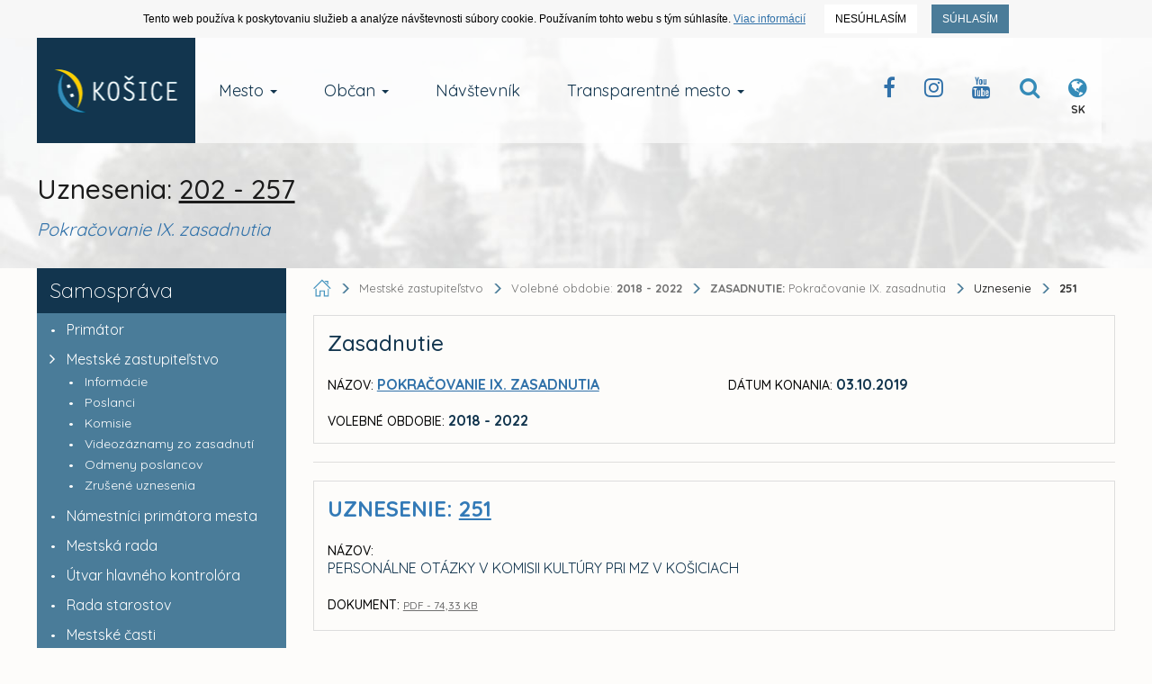

--- FILE ---
content_type: text/html; charset=UTF-8
request_url: https://www.kosice.sk/mesto/samosprava/mestske-zastupitelstvo/2018-2022/zasadnutie/11/uznesenie/251
body_size: 21358
content:
<!doctype html>
<!--[if lt IE 7]>
<html class="lt-ie9 lt-ie8 lt-ie7" lang="sk"> <![endif]-->
<!--[if IE 7]>
<html class="lt-ie9 lt-ie8" lang="sk"> <![endif]-->
<!--[if IE 8]>
<html class="lt-ie9" lang="sk"> <![endif]-->
<!--[if gt IE 8]><!-->
<html lang="sk"> <!--<![endif]-->
<head>
  <title>Uznesenia pre Pokračovanie IX. zasadnutia :: Oficiálne stránky mesta Košice</title>
  <meta charset="UTF-8">
  <meta http-equiv="X-UA-Compatible" content="IE=edge">
  <meta name="viewport" content="width=device-width, initial-scale=1">

  <meta name="description" content="Oficiálne stránky mesta Košice">
  <meta name="keywords" content="kosice, kosice.sk">
  <meta name="robots" content="index, follow, all">
  <meta name="google" content="notranslate">

  <!-- Link [CSS] -->
  <link rel="stylesheet" href="/assets/public/css/dist/Kosice.Vendor.min.css?v=1.1.109">
  <link rel="stylesheet" href="/assets/public/css/dist/Kosice.Select.min.css?v=1.1.109">
  <link rel="stylesheet" href="/assets/public/css/dist/Kosice.Main.min.css?v=1.1.109">
  <link rel="stylesheet" href="/assets/public/css/dist/Kosice.Component.min.css?v=1.1.109">
  <link rel="stylesheet" href="/assets/public/css/dist/Kosice.Gallery.min.css?v=1.1.109">
  <link rel="stylesheet" href="/assets/public/css/dist/Kosice.Responsive.min.css?v=1.1.109">
  <link href="https://fonts.googleapis.com/css?family=Quicksand:300,400,500,700&amp;subset=latin-ext,vietnamese" rel="stylesheet">

  <!--[if IE]>
  <meta http-equiv='X-UA-Compatible' content='IE=edge,chrome=1'><![endif]-->

  <!-- HTML5 shim and Respond.js for IE8 support of HTML5 elements and media queries -->
  <!--[if lt IE 9]>
  <script src="https://oss.maxcdn.com/html5shiv/3.7.2/html5shiv.min.js"></script>
  <script src="https://oss.maxcdn.com/respond/1.4.2/respond.min.js"></script>
  <![endif]-->

  
  <!-- FAVICON's -->
  <link rel="icon" type="image/x-icon" href="/favicons/favicon.ico">
  <link rel="shortcut icon" href="/favicons/favicon.ico">

  <link rel="apple-touch-icon" href="/favicons/apple-touch-icon.png">
  <link rel="icon" type="image/png" sizes="32x32" href="/favicons/favicon-32x32.png">
  <link rel="icon" type="image/png" sizes="16x16" href="/favicons/favicon-16x16.png">
  <link rel="mask-icon" href="/favicons/safari-pinned-tab.svg" color="#358bb8">
  <meta name="msapplication-TileColor" content="#da532c">
  <meta name="msapplication-TileImage" content="/favicons/mstile-144x144.png">
  <meta name="msapplication-config" content="/favicons/browserconfig.xml">
  <meta name="theme-color" content="#ffffff">
  <link rel="manifest" href="/favicons/manifest.json">

  <meta name="facebook-domain-verification" content="ue05lmxvkk8bkt5nk0agps1o0zqlh7" />
  <meta name="google-site-verification" content="je0R_ut3IsRj5C4xxDMeBk_ZqMjGsQW0khF_e9PgfXw"/>
            <meta property="og:image" content="https://static.kosice.sk/head/meta_logo.jpg">
    </head>
<body>
  <!-- Script [JS] -->
      <script src="/assets/public/js/dist/Kosice.Main.min.js?v=1.1.109"></script>
    <script src="/assets/public/js/dist/Kosice.Select.min.js?v=1.1.109"></script>
    <script src="/assets/public/js/dist/Kosice.Gallery.min.js?v=1.1.109"></script>
    <script src="/assets/public/js/dist/EUCookies/sk.min.js?v=1.1.109"></script>
  <!--[if lt IE 9]>
<p class="browsehappy">You are using an <strong>outdated</strong> browser. <br> Please <a
        href="http://browsehappy.com/">upgrade your browser</a> to improve your experience.</p>
<![endif]-->

<noscript>
  <div id="no-script"></div>
</noscript>

<a class="skip-to-content-link" href="#content">
    Prejsť na obsah
</a>

<style>

    .member .tab-content table.table tr > td.lh18 {
        font-size: 14px;
        display: block;
        line-height: 16px;
    }
    .member .tab-content table.table tr > td small {
        display: block;
        white-space: nowrap;
    }

    #content .contentText a {
        text-decoration: underline;
    }

    #content .contentText a:hover {
        text-decoration: none;
    }

    .meeting .tab-content table.table tr > td small {
        font-size: 12px;
        display: block;
        margin-top: -2px;
    }

    .contentText .no_padding {
        padding: 0px;
    }
    .members {
        display: inline-block;
    }
    .members .assignRow > div.tag {
        float: left;
        width: 18px;
        padding: 4px 10px;
    }
    .members .assignRow > div.name {
        display: block;
        margin-left: 10px;
        padding: 4px;
        vertical-align: 1px;
        float: left;
    }

  .wcms-component-content {
    padding: 20px 15px 100px;
  }

  .wcms-component-top-zero {
    padding-top: 0;
  }

  .wcms-component-content article p {
    padding-bottom: 26px;
    line-height: 1.3;
  }

  .wcms-component-sidepanel-block {
    margin-bottom: 50px;
  }

  .wcms-component-sidepanel h3 {
    margin-bottom: 20px;
    font-size: 22px;
  }

  .wcms-component-sidepanel ul:not(.breadcrumbs):not(.navbar-nav):not(.contentText):not(.NotSidePanelList):not(.link-quad) {
    margin: 0;
    padding: 0;
    list-style: none;
  }

  .wcms-component-sidepanel ul:not(.breadcrumbs):not(.navbar-nav):not(.contentText):not(.NotSidePanelList):not(.link-quad) li {
    margin: 0;
    padding: 0 0 0 20px;
    line-height: 1.3;
    /*color: #3088b5;
    font-weight: 200;*/
  }

  .wcms-component-sidepanel ul:not(.breadcrumbs):not(.navbar-nav):not(.contentText):not(.NotSidePanelList):not(.link-quad) li:not(.clean) a {
    color: #3071a9;
    -webkit-transition: color .14s ease-out;
    -moz-transition: color .14s ease-out;
    -ms-transition: color .14s ease-out;
    -o-transition: color .14s ease-out;
    transition: color .14s ease-out;
  }

  .wcms-component-sidepanel ul:not(.breadcrumbs):not(.navbar-nav):not(.contentText):not(.NotSidePanelList):not(.link-quad) li:not(.clean) a:hover {
    color: #12354e;
  }

  .wcms-component-sidepanel ul:not(.breadcrumbs):not(.navbar-nav):not(.contentText):not(.NotSidePanelList):not(.link-quad) li:before {
    content: "•";
    padding-right: 8px;
    color: #3071a9;
    font-size: 14px;
  }
  .wcms-component-sidepanel ul:not(.breadcrumbs):not(.navbar-nav):not(.contentText):not(.NotSidePanelList):not(.link-quad) li.clean:before {
    color: transparent;
  }

  .wcms-component-sidepanel .wcms-component-sidepanel-container h3 {
    color: #12354e;
    font-weight: 200;
  }

  .wcms-component-sidepanel-container .share-container a {
    float: left;
    width: 50px;
    height: 50px;
    line-height: 50px;
    margin-top: 4px;
    margin-left: 4px;
    text-align: center;
    font-size: 28px;
    background-color: #4a7c99;
    transition: all .2s ease-in-out;
    overflow: hidden;
    cursor: pointer;
    color: white;
  }

  .wcms-component-sidepanel-container .share-container a:first-child {
    margin-left: 0;
  }

  .wcms-component-sidepanel-container .share-container a:hover {
    background-color: #2a6d90;
  }

  .wcms-component-pagination hr {
    border-top: 1px solid #358bb8;
    margin-bottom: 20px;
  }

  .wcms-component-pagination-direction {
    color: #ccc;
  }

  .wcms-component-pagination-direction a * {
    -moz-transition: all 0.14s ease-out;
    -o-transition: all 0.14s ease-out;
    -webkit-transition: all 0.14s ease-out;
    transition: all 0.14s ease-out;
  }

  .wcms-component-pagination-direction .arrow {
    display: inline-block;
    width: 24px;
    height: 24px;
    border: 2px solid #358bb8;
    -moz-border-radius: 50%;
    -webkit-border-radius: 50%;
    border-radius: 50%;
    cursor: pointer;
    position: relative;
    margin-bottom: -6px;
  }

  .wcms-component-pagination-direction .arrow:before {
    content: "\f105";
    color: #358bb8;
    position: absolute;
    top: 50%;
    -moz-transform: translateX(-47%) translateY(-50%);
    -ms-transform: translateX(-47%) translateY(-50%);
    -webkit-transform: translateX(-47%) translateY(-50%);
    transform: translateX(-47%) translateY(-50%);
    font: normal normal normal 14px/1 FontAwesome;
    font-size: inherit;
    text-rendering: auto;
    -webkit-font-smoothing: antialiased;
    font-size: 18px;
  }

  .wcms-component-pagination-direction .arrow-right {
    margin-left: 5px;
  }

  .wcms-component-pagination-direction .arrow-right:before {
    content: "\f105";
    left: 55%;
  }

  .wcms-component-pagination-direction .arrow-left {
    margin-right: 5px;
  }

  .wcms-component-pagination-direction .arrow-left:before {
    content: "\f104";
    left: 45%;
  }

  .wcms-component-pagination-direction > .arrow {
    border-color: #ccc;
    cursor: default;
  }

  .wcms-component-pagination-direction > .arrow:before {
    color: #ccc;
  }

  .wcms-component-pagination-direction a:hover .arrow {
    border-color: #12354e;
  }

  .wcms-component-pagination-direction a:hover .arrow:before {
    color: #12354e;
  }

  .wcms-component-content-block {
    margin-top: 80px;
  }

  .wcms-component-content h3 {
    font-size: 24px;
    color: #12354e;
    font-weight: 500;
  }

  .wcms-component-content h2 {
    font-size: 26px;
    color: #12354e;
  }

  .wcms-component-content h1 {
    font-size: 30px;
    color: #12354e;
  }

  .wcms-component-sidepanel-block-gallery a {
    display: inline-block;
    padding-bottom: 10px;
  }

  .wcms-component-sidepanel-block-gallery a img {
    display: inline-block;
  }

  .contentText table tr td {
    vertical-align: top;
    padding: 4px;
  }

  .text-bold {
    font-weight: bold;
  }

  .col-row {
    margin-top: 15px;
    position: relative;
  }

  .contentText table tr td {
    padding: 6px 8px;
  }

  .col-row > .row-title {
    margin-left: 0;
    margin-right: 0;
    min-height: 50px;
  }

  .col-row > .row-title img {
    display: inline-block;
    margin-right: 10px;
    height: 40px;
  }

  .col-row > .row-title.exist-logo {
    min-height: 74px;
  }

  .col-row > .row-title > img ~ h3 {
    vertical-align: 10px;
  }

  .col-row > .row-title h3 {
    display: inline;
    margin-bottom: 0;
  }

  .contentText h4 {
    font-size: 30px;
    font-weight: 300;
    margin-bottom: 40px;
  }

  .contentText h5 {
    font-size: 20px;
    font-weight: 400;
    margin-top: 20px;
    margin-bottom: 40px;
  }

  .filterAlpha h5 {
    margin-bottom: 8px;
    margin-top: 0;
  }

  .filterAlpha a {
    font-size: 22px;
    margin-right: 4px;
  }

  .filterAlpha small a {
    font-size: 16px;
    margin-left: 4px;
  }

  .filterAlpha small {
    color: rgba(0, 0, 0, 0.26);
    margin-left: 4px;
  }

  .register-row {
    margin-top: 40px;
  }

  .register-row img {
    display: inline-block;
    height: 36px;
    margin-top: -5px;
  }

  .register-row {
    font-size: 14px;
  }

  .register-row div[class*="col-"] {
    margin-bottom: 7px;
  }

  table thead tr th {
    font-weight: bold;
    text-transform: uppercase;
  }

  section h5 {
    font-weight: 400;
    margin-bottom: 20px;
    font-size: 24px;
    color: #358bb8;
  }

  section.Meetings {
    padding-top: 16px;
  }

  .SearchList h5 {
    font-weight: 500;
    font-size: 24px;
    color: #12354e;
  }

  .SearchList input:not([type="checkbox"]):not([type="radio"]) {
    border-radius: 3px;
    border-color: #ddd;
    box-shadow: none;
    font-size: 13px;
    color: black;
    font-weight: 400;
    padding: 7px 12px;
    height: 36px;
    transition: border-color ease-in-out .15s, box-shadow ease-in-out .15s;
  }

  .SearchList input:not([type="checkbox"]):not([type="radio"]):focus {
    box-shadow: 0 0 2px rgba(23, 154, 255, 0.24);
  }

  .SearchList input:not([type="checkbox"]):not([type="radio"]):focus,
  .SearchList input:not([type="checkbox"]):not([type="radio"]):active {
    border-color: #358bb8;
  }

  .SearchList .col-title {
    /*text-align: center;*/
    font-weight: bold;
    text-transform: uppercase;
    padding-top: 12px;
    font-size: 14px;
  }

  .SearchList .col-title.col-title-reset-top {
    padding-top: 3px;
  }

  .SearchList span.label {
    font-size: 11px;
    cursor: pointer;
    -webkit-border-radius: 0;
    -moz-border-radius: 0;
    border-radius: 0;
  }

  .SearchList span.label.label-primary {
    background-color: #4a7c99;
  }

  .SearchList span.label.label-success {
    background-color: #5cb85c;
  }

  .SearchList span.label.label-danger {
    background-color: #ff4117;
  }

  .SearchList span.label.label-default {
    background-color: rgba(125, 125, 125, 0.19);
    color: black;
  }

  .SearchList span.label.label-black {
    background-color: black;
    color: white;
  }

  .SearchList span.label.disabled {
    -webkit-filter: grayscale(0.1);
    -webkit-filter: grayscale(10%);
    filter: gray;
    filter: grayscale(10%);
    cursor: not-allowed;
    opacity: .65;
  }

  .SearchList .tab-title {
    font-size: 10px;
    font-weight: bold;
    text-decoration: underline;
  }

  .SearchList .margin-bottom-6 {
    margin-bottom: 6px;
  }

  .SearchList .btn {
    -webkit-transition: all .2s ease-in-out;
    -moz-transition: all .2s ease-in-out;
    -ms-transition: all .2s ease-in-out;
    -o-transition: all .2s ease-in-out;
    transition: all .2s ease-in-out;
    -webkit-border-radius: 0;
    -moz-border-radius: 0;
    border-radius: 0;
    color: white;
  }

  .SearchList .btn i {
    margin-right: 6px;
  }

  .SearchList .btn-search {
    background-color: #4a7c99;
  }

  .SearchList .btn-search:hover {
    background-color: #2a6d90;
  }

  .SearchList .btn-reset {
    background-color: #db0707;
  }

  .SearchList .btn-reset:hover {
    background-color: #b60f0f;
  }

  .SearchList .range-separator {
    font-size: 30px;
  }

  .SearchList.Initialize {
    position: relative;
    height: 338px;
    overflow: hidden;
  }

  .SearchList .InitializingSearch {
    position: absolute;
    top: 0;
    left: 0;
    width: 100%;
    height: 100%;
    background: #fdfcfa;
    z-index: 2;
  }

  .SearchList .InitializingSearch > .centered {
    font-size: 22px;
    position: absolute;
    top: 50%;
    left: 50%;
    transform: translateX(-50%) translateY(-50%);
    font-weight: 200;
    color: rgba(0, 0, 0, 0.56);
  }

  .link-quad li a {
    float: left;
    width: calc((100% - 28px) / 7);
    height: 50px;
    margin-top: 4px;
    margin-left: 4px;
    text-align: center;
    background-color: #4a7c99;
    transition: all .2s ease-in-out;
    overflow: hidden;
    cursor: pointer;
    color: white;
    font-size: 10px;
  }

  .link-quad li a i {
    display: block;
    padding: 0;
    padding-bottom: 2px;
  }

  .link-quad li a {
    padding-top: 10px;
  }

  .Template > h3 {
    margin-bottom: 20px;
    margin-top: 30px;
  }

  .Template > h3:first-child {
    margin-top: 10px;
  }

  .link-quad li a:hover,
  .link-quad li.active a {
    background-color: #2a6d90;
    color: white;
  }

  p b {
    font-weight: bold;
  }

  p i,
  p em {
    font-style: italic;
  }

  p u {
    text-decoration: underline;
  }
</style>

<div id="intro">
  <div class="wcms-component-wrapper">
        
    <div class="container navbar-container navbar-fixed-top">
        <div class="navbar-header">
            <button type="button" class="navbar-toggle collapsed" data-toggle="collapse" data-target="#navbar-top-fixed-collapse" aria-expanded="false">
                <span class="icon-bar"></span>
                <span class="icon-bar"></span>
                <span class="icon-bar"></span>
            </button>
            <div class="wcms-component-wrapper">
    <a title="Kosice.sk" class="navbar-brand navbar-brand--logo" href="/sk">
                <div class="wcms-component-wrapper">
    <img src="/assets/uploads/kosice-footer-logo.png" class="logo-image" alt="Kosice.sk Official Logo">
    </div>

            </a>
    </div>

        </div>
        <div class="collapse navbar-collapse" id="navbar-top-fixed-collapse">
            <ul class="nav navbar-nav">
                                                        <li class="dropdown  navbar-item">
                <a href="/mesto" class="dropdown-toggle dropdown-toggle-focusing navbar-anchor" data-toggle="dropdown" role="button" aria-haspopup="true" aria-expanded="false">Mesto <span class="caret"></span></a>
                <div class="dropdown-menu">
                    <ul class="dropdown-menu-list">
                                                                
                        <li class=" navbar-item"><a href="/mesto/charakteristika-mesta" class="navbar-anchor">O meste Košice</a></li>
            
                                                                
                        <li class=" navbar-item"><a href="/mesto/mestske-casti" class="navbar-anchor">Mestské časti</a></li>
            
                                                                
                        <li class=" navbar-item"><a href="/obcan/kancelaria-prveho-kontaktu-magistrat-mesta-kosice" class="navbar-anchor">Kancelária prvého kontaktu</a></li>
            
                                                                
                        <li class=" navbar-item"><a href="/mesto/mestske-podniky" class="navbar-anchor">Mestské podniky</a></li>
            
                                                                
                        <li class=" navbar-item"><a href="/clanky/skupina/projekty-mesta" class="navbar-anchor">Projekty mesta</a></li>
            
                                                                
                        <li class=" navbar-item"><a href="/mesto/primator-mesta-kosice" class="navbar-anchor">Primátor mesta Košice</a></li>
            
                                                                
                        <li class=" navbar-item"><a href="/mesto/ekonomika" class="navbar-anchor">Ekonomika</a></li>
            
                                                                
                        <li class=" navbar-item"><a href="/obcan/uzemne-planovanie" class="navbar-anchor">Územné plánovanie</a></li>
            
                                                                
                        <li class=" navbar-item"><a href="/mesto/historia-mesta" class="navbar-anchor">História mesta</a></li>
            
                                                                
                        <li class=" navbar-item"><a href="/mesto/pracovne-prilezitosti" class="navbar-anchor">Pracovné príležitosti</a></li>
            
                                                                
                        <li class=" navbar-item"><a href="/mesto/katalog-ulic" class="navbar-anchor">Katalóg ulíc</a></li>
            
                                                                
                        <li class=" navbar-item"><a href="/mesto/partnerske-mesta-mesta-kosice" class="navbar-anchor">Partnerské mestá</a></li>
            
                                                                
                        <li class=" navbar-item"><a href="/mesto/informacie-pre-investorov" class="navbar-anchor">Informácie pre investorov</a></li>
            
                                                                
                        <li class=" navbar-item"><a href="/mesto/doprava-v-kosiciach" class="navbar-anchor">Doprava</a></li>
            
                                                                
                        <li class=" navbar-item"><a href="/galeria" class="navbar-anchor">Galéria</a></li>
            
                                                                
                        <li class=" navbar-item"><a href="/mesto/regionalny-rozvoj" class="navbar-anchor">Regionálny rozvoj</a></li>
            
                                                                
                        <li class=" navbar-item"><a href="https://static.kosice.sk/files/manual/uha/up_mbb.htm" class="navbar-anchor">Mapa bezbariérovosti mesta</a></li>
            
                                                                
                        <li class="visibility-hidden navbar-item">&nbsp;</li>
            
                                                                
                        <li class=" navbar-item"><a href="/mesto/programove-obdobie-2021-2027-udrzatelny-mestsky-rozvoj" class="navbar-anchor">Udržateľný mestský rozvoj</a></li>
            
                                                                
                            </ul>
                <ul class="dropdown-menu-list new-section">
                        <li class="new-section navbar-item"><a href="/mesto/samosprava" class="navbar-anchor">Samospráva</a></li>
            
                                                                
                        <li class=" navbar-item"><a href="/clanok/prehlad-kulturno-spolocenskych-podujati" class="navbar-anchor">Kultúrne podujatia</a></li>
            
                                                                
                        <li class=" navbar-item"><a href="/mesto/fond-zdravia-mesta-kosice" class="navbar-anchor">Fond zdravia mesta Košice </a></li>
            
                                                                
                        <li class=" navbar-item"><a href="/clanky/skupina/uradna-tabula" class="navbar-anchor">Úradné oznamy</a></li>
            
                                                                
                        <li class=" navbar-item"><a href="http://www.visitkosice.org/sk/sport" class="navbar-anchor">Športové aktivity</a></li>
            
                                                                
                        <li class=" navbar-item"><a href="/mesto/nadacia-pro-cassovia" class="navbar-anchor">Nadácia PROCASSOVIA</a></li>
            
                    
                    </ul>
                </div>
            </li>
            
                                                        <li class="dropdown  navbar-item">
                <a href="/obcan" class="dropdown-toggle dropdown-toggle-focusing navbar-anchor" data-toggle="dropdown" role="button" aria-haspopup="true" aria-expanded="false">Občan <span class="caret"></span></a>
                <div class="dropdown-menu">
                    <ul class="dropdown-menu-list">
                                                                
                        <li class=" navbar-item"><a href="https://konto.kosice.sk/" class="navbar-anchor">KONTO Košičana</a></li>
            
                                                                
                        <li class=" navbar-item"><a href="/obcan/miestne-dane" class="navbar-anchor">Miestne dane</a></li>
            
                                                                
                        <li class=" navbar-item"><a href="/obcan/nakladanie-s-majetkom-mesta-kosice" class="navbar-anchor">Nakladanie s majetkom mesta</a></li>
            
                                                                
                        <li class=" navbar-item"><a href="/obcan/skolstvo" class="navbar-anchor">Školstvo</a></li>
            
                                                                
                        <li class=" navbar-item"><a href="/obcan/komunalny-odpad" class="navbar-anchor">Komunálny odpad</a></li>
            
                                                                
                        <li class=" navbar-item"><a href="/obcan/verejne-obstaravania" class="navbar-anchor">Verejné obstarávania</a></li>
            
                                                                
                        <li class=" navbar-item"><a href="/obcan/kancelaria-prveho-kontaktu-oblast-socialnych-veci-a-socialneho-byvania" class="navbar-anchor">Oblasť soc. vecí a soc. bývania</a></li>
            
                                                                
                        <li class=" navbar-item"><a href="/obcan/miestny-poplatok-za-komunalne-odpady-a-drobne-stavebne-odpady" class="navbar-anchor">Poplatky za odpad</a></li>
            
                                                                
                        <li class=" navbar-item"><a href="/clanky/skupina/verejne-sutaze-a-drazby" class="navbar-anchor">Verejné súťaže a dražby</a></li>
            
                                                                
                        <li class=" navbar-item"><a href="/obcan/uzemne-planovanie" class="navbar-anchor">Územné plánovanie</a></li>
            
                                                                
                        <li class=" navbar-item"><a href="/obcan/referaty-stavebneho-uradu" class="navbar-anchor">Stavebný úrad</a></li>
            
                                                                
                        <li class=" navbar-item"><a href="/mesto/pracovne-prilezitosti" class="navbar-anchor">Výberové konania / Prac. príležitosti </a></li>
            
                                                                
                        <li class=" navbar-item"><a href="/mesto/kultura-a-volny-cas" class="navbar-anchor">Kultúra a voľný čas</a></li>
            
                                                                
                        <li class=" navbar-item"><a href="/clanky/skupina/stavebne-a-uzemne-konania" class="navbar-anchor">Stavebné a územné konania</a></li>
            
                                                                
                        <li class=" navbar-item"><a href="https://www.sportkosice.sk/" class="navbar-anchor">Športový portál mesta</a></li>
            
                                                                
                        <li class=" navbar-item"><a href="/obcan/zivotne-prostredie" class="navbar-anchor">Životné prostredie</a></li>
            
                                                                
                        <li class=" navbar-item"><a href="/clanky/skupina/peticie-mesta-kosice" class="navbar-anchor">Petície mesta Košice</a></li>
            
                                                                
                        <li class=" navbar-item"><a href="/mesto/doprava-v-kosiciach" class="navbar-anchor">Doprava</a></li>
            
                                                                
                        <li class=" navbar-item"><a href="/obcan/ovzdusie" class="navbar-anchor">Ovzdušie</a></li>
            
                                                                
                        <li class=" navbar-item"><a href="/obcan/poplatok-za-znecistovanie-ovzdusia-na-zaklade-noveho-znenia-vseobecnezavazneho-nariadenia-mesta-kosice" class="navbar-anchor">Poplatok MZZO</a></li>
            
                                                                
                        <li class=" navbar-item"><a href="/obcan/nahlasenie-poruchy-na-verejnom-osvetleni" class="navbar-anchor">Verejné osvetlenie - poruchy</a></li>
            
                                                                
                            </ul>
                <ul class="dropdown-menu-list new-section">
                        <li class="new-section navbar-item"><a href="/obcan/kancelaria-prveho-kontaktu-magistrat-mesta-kosice" class="navbar-anchor">Kancelária prvého kontaktu</a></li>
            
                                                                
                        <li class=" navbar-item"><a href="/transparentne-mesto/sposob-ziskania-informacii-v-zmysle-zakona-o-slobodnom-pristupe-k-informaciam-c-211-2000-z-z-" class="navbar-anchor">Infozákon</a></li>
            
                                                                
                        <li class=" navbar-item"><a href="/obcan/archiv-mesta-kosice" class="navbar-anchor">Archív mesta Košice</a></li>
            
                                                                
                        <li class=" navbar-item"><a href="/obcan/formulare-a-tlaciva" class="navbar-anchor">Formuláre a tlačivá</a></li>
            
                                                                
                        <li class=" navbar-item"><a href="/obcan/postup-pri-prijimani-a-vybavovani-staznosti-a-peticii" class="navbar-anchor">Sťažnosti a petície</a></li>
            
                                                                
                        <li class=" navbar-item"><a href="http://www.cokosice.sk/" class="navbar-anchor">Civilná ochrana</a></li>
            
                    
                    </ul>
                </div>
            </li>
            
                                                        
                        <li class=" navbar-item"><a href="http://www.visitkosice.org/" class="navbar-anchor">Návštevník</a></li>
            
                                                        <li class="dropdown  navbar-item">
                <a href="/transparetne-mesto" class="dropdown-toggle dropdown-toggle-focusing navbar-anchor" data-toggle="dropdown" role="button" aria-haspopup="true" aria-expanded="false">Transparentné mesto <span class="caret"></span></a>
                <div class="dropdown-menu">
                    <ul class="dropdown-menu-list">
                                                                
                        <li class="col-50 navbar-item"><a href="/transparentne-mesto/sposob-ziskania-informacii-v-zmysle-zakona-o-slobodnom-pristupe-k-informaciam-c-211-2000-z-z-" class="navbar-anchor">Spôsob získania informácií v zmysle Zákona o slobodnom prístupe k informáciám č. 211/2000 Z.z.</a></li>
            
                                                                
                        <li class="col-50 navbar-item"><a href="/obcan/kancelaria-prveho-kontaktu-magistrat-mesta-kosice" class="navbar-anchor">Kancelária prvého kontaktu</a></li>
            
                                                                
                        <li class="col-50 navbar-item"><a href="/transparentne-mesto/oznamovanie-protispolocenskej-cinnosti-zakon-c-54-2019-z-z-" class="navbar-anchor">Oznamovanie protispoločenskej činnosti - Zákon č. 54/2019 Z. z.</a></li>
            
                                                                
                        <li class="col-50 navbar-item"><a href="https://www.zverejnenie.esluzbykosice.sk/Dokument/Index " class="navbar-anchor">Zverejňovanie zmlúv, objednávok a faktúr</a></li>
            
                                                                
                        <li class="col-50 navbar-item"><a href="/transparentne-mesto/obcianska-linka-proti-korupcii" class="navbar-anchor">Občianska linka proti korupcii</a></li>
            
                                                                
                        <li class="col-50 navbar-item"><a href="https://www.zverejnenie.esluzbykosice.sk/Dokument/Index/17270700" class="navbar-anchor">Zoznam daňových dlžníkov</a></li>
            
                                                                
                        <li class="col-50 navbar-item"><a href="/clanky/skupina/peticie-mesta-kosice" class="navbar-anchor">Petície mesta Košice</a></li>
            
                                                                
                        <li class="col-50 navbar-item"><a href="/transparentne-mesto/dotacie-a-granty" class="navbar-anchor">Dotácie a granty</a></li>
            
                                                                
                        <li class="col-50 navbar-item"><a href="https://www.kosice.sk/clanky/archiv/filter/skupina/vyberove-konania" class="navbar-anchor">Archív výberových konaní mesta</a></li>
            
                                                                
                            </ul>
                <ul class="dropdown-menu-list new-section">
                        <li class="new-section col-50 navbar-item"><a href="https://www.esluzbykosice.sk/" class="navbar-anchor">Portál elektronických služieb</a></li>
            
                                                                
                        <li class="col-50 navbar-item"><a href="https://opendata.kosice.sk/" class="navbar-anchor">Košice OPEN DATA</a></li>
            
                                                                
                        <li class="col-50 navbar-item"><a href="https://gisplan.kosice.sk/" class="navbar-anchor">GISPLAN</a></li>
            
                    
                    </ul>
                </div>
            </li>
            
                
            </ul>
            <div class="pull-right nav-actions">
                <ul>
                    <li><a class="btn btn-clear" title="Facebook Kosice Official" href="https://www.facebook.com/kosiceofficial"><i class="fa fa-facebook"></i></a></li><li><a class="btn btn-clear" target="_blank" title="Instagram Kosice Official" href="/instagram"><i class="fa fa-instagram"></i></a></li><li><a class="btn btn-clear" target="_blank" title="Youtube Channel Kosice Official" href="/youtube"><i class="fa fa-youtube"></i></a></li>
                    <li>
                        <button class="btn btn-clear" id="menu_search_dropdown" title="Vyhľadávanie na webe">
                             <i class="fa fa-search"></i>
                        </button>
                    </li>
                    <li>
                        <button title="Jazyková verzia webu" class="btn btn-clear" id="menu_language_dropdown">
                            <i class="fa fa-globe"></i>
  <span class="lang">SK</span>                      </button>
                    </li>
                </ul>
            </div>
        </div>

        <div class="dropdown__container--search container-fluid hidden" aria-labelledby="menu_search_dropdown">
            <form action="/hladat" method="get" name="menu_search">
                <label for="form_fullsearch_text"><span>Hľadať výraz na kosice.sk</span></label><input required minlength="3" required type="search" id="form_fullsearch_text" name="q" placeholder="Začnite písať..." autocomplete="off">
                <button type="submit" class="btn btn-clear">
                   <span> Hľadať</span>
                </button>
            </form>
        </div>
  <div class="dropdown__container--language container-fluid hidden" aria-labelledby="menu_language_dropdown"><div class="wrapper"><span class="title">Jazyková verzia</span><span class="list"><a href="/sk" class="active">Slovenská</a><a href="/en">English</a><a href="/hu">Magyar</a><a href="/de">Deutsche</a></span></div></div>
  </div>

    </div>

  <section id="page-title">
    <div class="container section__base--container">
      <div class="row">
        <div class="col-sm-12">
                                  <h1 class="page-title">Uznesenia: <span class="text-underline">202 - 257</span></h1>
                    <h2 class="page-subtitle">
            Pokračovanie IX. zasadnutia
          </h2>
        </div>
      </div>
    </div>
  </section>
</div>

<div class="wcms-component-content wcms-component-top-zero wcms-component-sidepanel wcms-component-sidepanel-list container" id="content">
  <div class="row page-flex-container">
    <div class="col-xs-12 col-sm-4 col-md-3 wcms-component-sidepanel-container">
      <div class="wcms-component-wrapper">
    

<div class="row">
  <div class="col-xs-12 side-menu">
    <nav class="navbar">
                      <div class="navbar-header">
          <!-- Hamburger -->
          

          <h3 class="ellipsis-text">Samospráva</h3>
        </div>
        <div class="side-menu-container collapse in" id="collapse_c6a22cc745a63837bd49331955efc773">
                        <ul class="nav navbar-nav">
                <li>
        <a href="/mesto/primator-mesta-kosice">
          <span class="dot"></span>
          <span class="title">Primátor</span>
        </a>
      </li>
      </ul>

                        <ul class="nav navbar-nav">
          <li class="dropdown navbar-item">
                <a href="#e4da3b7fbbce2345d7772b0674a318d5"
           data-toggle="collapse" aria-expanded="true">
          <span class="href-button href-button__to-right"></span>
          Mestské zastupiteľstvo
        </a>
        <div id="e4da3b7fbbce2345d7772b0674a318d5" class="collapse in">
                        <ul class="nav navbar-nav navbar-sub">
                <li>
        <a data-system-tag="INFO" href="/mesto/samosprava/mestske-zastupitelstvo/2018-2022">
          <span class="dot"></span>
          <span class="title">Informácie</span>
        </a>
      </li>
      </ul>

                        <ul class="nav navbar-nav navbar-sub">
                <li>
        <a data-system-tag="MINISTERS" href="/mesto/samosprava/mestske-zastupitelstvo/2018-2022/poslanci">
          <span class="dot"></span>
          <span class="title">Poslanci</span>
        </a>
      </li>
      </ul>

                        <ul class="nav navbar-nav navbar-sub">
                <li>
        <a data-system-tag="COMMISION" href="/mesto/samosprava/mestske-zastupitelstvo/2018-2022/komisie">
          <span class="dot"></span>
          <span class="title">Komisie</span>
        </a>
      </li>
      </ul>

                        <ul class="nav navbar-nav navbar-sub">
                <li>
        <a data-system-tag="VIDEOS" href="/mesto/samosprava/mestske-zastupitelstvo/2018-2022/videozaznamy">
          <span class="dot"></span>
          <span class="title">Videozáznamy zo zasadnutí</span>
        </a>
      </li>
      </ul>

                        <ul class="nav navbar-nav navbar-sub">
                <li>
        <a data-system-tag="MEMBERS_REMUNERATION" href="/mesto/samosprava/mestske-zastupitelstvo/2018-2022/odmeny-poslancov">
          <span class="dot"></span>
          <span class="title">Odmeny poslancov</span>
        </a>
      </li>
      </ul>

                        <ul class="nav navbar-nav navbar-sub">
                <li>
        <a data-system-tag="CANCELED_RESOLVE" href="/mesto/samosprava/mestske-zastupitelstvo/2018-2022/zrusene-uznesenia">
          <span class="dot"></span>
          <span class="title">Zrušené uznesenia</span>
        </a>
      </li>
      </ul>

          
        </div>
      </li>
      </ul>

                        <ul class="nav navbar-nav">
                <li>
        <a href="/mesto/namestnici-primatora-mesta-kosice">
          <span class="dot"></span>
          <span class="title">Námestníci primátora mesta</span>
        </a>
      </li>
      </ul>

                        <ul class="nav navbar-nav">
                <li>
        <a href="/mesto/samosprava/mestska-rada">
          <span class="dot"></span>
          <span class="title">Mestská rada</span>
        </a>
      </li>
      </ul>

                        <ul class="nav navbar-nav">
                <li>
        <a href="/mesto/utvar-hlavneho-kontrolora">
          <span class="dot"></span>
          <span class="title">Útvar hlavného kontrolóra</span>
        </a>
      </li>
      </ul>

                        <ul class="nav navbar-nav">
                <li>
        <a href="/mesto/rada-starostov-2022-2026">
          <span class="dot"></span>
          <span class="title">Rada starostov</span>
        </a>
      </li>
      </ul>

                        <ul class="nav navbar-nav">
                <li>
        <a href="/mesto/mestske-casti">
          <span class="dot"></span>
          <span class="title">Mestské časti</span>
        </a>
      </li>
      </ul>

                        <ul class="nav navbar-nav">
                <li>
        <a href="/mesto/zakladne-dokumenty-mesta">
          <span class="dot"></span>
          <span class="title">Základné dokumenty mesta</span>
        </a>
      </li>
      </ul>

                        <ul class="nav navbar-nav">
                <li>
        <a href="/vzn">
          <span class="dot"></span>
          <span class="title">Všeob. záväzné nariadenia</span>
        </a>
      </li>
      </ul>

                        <ul class="nav navbar-nav">
                <li>
        <a href="/mesto/magistrat-mesta-kosice">
          <span class="dot"></span>
          <span class="title">Magistrát mesta Košice</span>
        </a>
      </li>
      </ul>

                        <ul class="nav navbar-nav">
                <li>
        <a href="/mesto/organizacna-struktura-magistratu-mesta-kosice">
          <span class="dot"></span>
          <span class="title">Organizačná štruktúra MMK</span>
        </a>
      </li>
      </ul>

                        <ul class="nav navbar-nav">
          <li class="dropdown navbar-item">
                <a href="#1679091c5a880faf6fb5e6087eb1b2dc"
           data-toggle="collapse" aria-expanded="true">
          <span class="href-button href-button__to-right"></span>
          Komunálne voľby
        </a>
        <div id="1679091c5a880faf6fb5e6087eb1b2dc" class="collapse in">
                        <ul class="nav navbar-nav navbar-sub">
                <li>
        <a href="/obcan/komunalne-volby-2022">
          <span class="dot"></span>
          <span class="title">Voľby 2022</span>
        </a>
      </li>
      </ul>

                        <ul class="nav navbar-nav navbar-sub">
                <li>
        <a href="/obcan/komunalne-volby-2018">
          <span class="dot"></span>
          <span class="title">Voľby 2018 </span>
        </a>
      </li>
      </ul>

          
        </div>
      </li>
      </ul>

          
        </div>
      
    </nav>
  </div>
</div>

<style>
  .breadcrumbs-wrapper {
    padding-top: 12px;
  }

  .side-menu .navbar {
    border-radius: 0;
    border: 0;
  }

  .side-menu .navbar .navbar-header {
    background-color: #12354e;
    float: left;
    min-height: 50px;
    width: 100%;
    margin-top: 10px;
    position: relative;
  }

  .side-menu .navbar .navbar-header:nth-child(1) {
    margin-top: 0;
  }

  .side-menu .navbar button.navbar-toggle {
    background-color: #5e9ec3;
    border-radius: 0;
    position: absolute;
    top: 0;
    right: 0;
    height: 100%;
    margin: 0;
    width: 50px;
    padding: 0;
    border: 0;
    display: block;
  }

  .side-menu .navbar button.navbar-toggle span {
    display: block;
    position: absolute;
    height: 3px;
    width: 24px;
    background: white;
    border-radius: 2px;
    opacity: 1;
    left: 0;
    -webkit-transform: rotate(0deg);
    -moz-transform: rotate(0deg);
    -o-transform: rotate(0deg);
    transform: rotate(0deg);
    -webkit-transition: .2s ease-in-out;
    -moz-transition: .2s ease-in-out;
    -o-transition: .2s ease-in-out;
    transition: .2s ease-in-out;
    margin: 18px 14px;
  }

  .side-menu .navbar button.navbar-toggle span:nth-child(1) {
    top: 0;
  }

  .side-menu .navbar button.navbar-toggle span:nth-child(2),
  .side-menu .navbar button.navbar-toggle span:nth-child(3) {
    top: 6px;
  }

  .side-menu .navbar button.navbar-toggle span:nth-child(4) {
    top: 12px;
  }

  .side-menu .navbar button.navbar-toggle[aria-expanded="true"] span:nth-child(1) {
    top: 12px;
    width: 0;
    left: 50%;
  }

  .side-menu .navbar button.navbar-toggle[aria-expanded="true"] span:nth-child(2) {
    -webkit-transform: rotate(45deg);
    -moz-transform: rotate(45deg);
    -o-transform: rotate(45deg);
    transform: rotate(45deg);
  }

  .side-menu .navbar button.navbar-toggle[aria-expanded="true"] span:nth-child(3) {
    -webkit-transform: rotate(-45deg);
    -moz-transform: rotate(-45deg);
    -o-transform: rotate(-45deg);
    transform: rotate(-45deg);
  }

  .side-menu .navbar button.navbar-toggle[aria-expanded="true"] span:nth-child(4) {
    top: 18px;
    width: 0;
  }

  .side-menu .navbar h3 {
    color: white;
    font-size: 24px;
    font-weight: 300;
    width: calc(100% - 15px);
    display: block;
    padding-top: 12px;
    padding-left: 14px;
    margin: 0;
    min-height: 38px;
  }

  .side-menu .navbar ul.navbar-nav,
  .side-menu .navbar ul.navbar-nav li {
    width: 100%;
    background-color: #4a7c99;
    float: left;
    margin: 0;
  }

  .side-menu .navbar .navbar-nav li,
  .side-menu .navbar .navbar-nav li a {
    color: white;
    padding-top: 4px;
    padding-bottom: 4px;
  }

  .side-menu .navbar ul.navbar-nav li:hover,
  .side-menu .navbar ul.navbar-nav li:active,
  .side-menu .navbar ul.navbar-nav li:focus,
  .side-menu .navbar ul.navbar-nav li a:active,
  .side-menu .navbar ul.navbar-nav li a:hover,
  .side-menu .navbar ul.navbar-nav li a:focus {
    background-color: transparent;
  }

  .side-menu .navbar ul.navbar-nav li:not(.disabled) > a:active:not([data-toggle="collapse"]) span.title,
  .side-menu .navbar ul.navbar-nav li:not(.disabled) > a:hover:not([data-toggle="collapse"]) span.title,
  .side-menu .navbar ul.navbar-nav li:not(.disabled) > a:focus:not([data-toggle="collapse"]) span.title {
    text-decoration: underline;
  }

  .side-menu .navbar ul.navbar-nav li.disabled > a span.title {
    text-decoration: line-through;
  }

  .side-menu .navbar .href-button {
    border: 0;
    margin-top: -2px;
    margin-left: -10px;
    margin-right: 4px;
  }

  .side-menu .navbar .href-button::before {
    color: white;
  }

  .side-menu .navbar .navbar-nav.navbar-sub .href-button {
    margin-top: -4px;
  }

  .side-menu .navbar .dot {
    width: 18px;
    float: left;
  }

  .side-menu .navbar .title {
    float: left;
    width: calc(100% - 18px);
  }

  .side-menu .navbar .dot::before {
    content: "•";
    padding-right: 8px;
    color: white;
    font-size: 14px;
  }

  .navbar-sub {
    padding-left: 20px;
  }

  .navbar-sub .title {
    font-size: 14px;
  }

  .side-menu .navbar-sub.navbar-nav li a {
    color: white;
    padding-top: 0;
    padding-bottom: 0;
    line-height: 14px;
  }

  .side-menu .navbar button.navbar-toggle {
    display: none;
  }

  @media (max-width: 1280px) {
    .side-menu .navbar button.navbar-toggle {
      display: block;
    }
  }
</style>
    </div>

      
      <div class="row wcms-component-sidepanel-block">
        <div class="col-sm-12 container-quad">
          <h3>
            Zoznam podľa volebných období
          </h3>
          <ul class="link-quad">
                                      <li>
                <a href="/mesto/samosprava/mestske-zastupitelstvo/2022-2026">
                  2022
                  <i class="fa fa-angle-down"></i>
                  2026
                </a>
              </li>
                          <li>
                <a href="/mesto/samosprava/mestske-zastupitelstvo/2018-2022">
                  2018
                  <i class="fa fa-angle-down"></i>
                  2022
                </a>
              </li>
                          <li>
                <a href="/mesto/samosprava/mestske-zastupitelstvo/2014-2018">
                  2014
                  <i class="fa fa-angle-down"></i>
                  2018
                </a>
              </li>
                          <li>
                <a href="/mesto/samosprava/mestske-zastupitelstvo/2010-2014">
                  2010
                  <i class="fa fa-angle-down"></i>
                  2014
                </a>
              </li>
                          <li>
                <a href="/mesto/samosprava/mestske-zastupitelstvo/2006-2010">
                  2006
                  <i class="fa fa-angle-down"></i>
                  2010
                </a>
              </li>
                          <li>
                <a href="/mesto/samosprava/mestske-zastupitelstvo/2002-2006">
                  2002
                  <i class="fa fa-angle-down"></i>
                  2006
                </a>
              </li>
                          <li>
                <a href="/mesto/samosprava/mestske-zastupitelstvo/1998-2002">
                  1998
                  <i class="fa fa-angle-down"></i>
                  2002
                </a>
              </li>
                          <li>
                <a href="/mesto/samosprava/mestske-zastupitelstvo/1994-1998">
                  1994
                  <i class="fa fa-angle-down"></i>
                  1998
                </a>
              </li>
                          <li>
                <a href="/mesto/samosprava/mestske-zastupitelstvo/1991-1994">
                  1991
                  <i class="fa fa-angle-down"></i>
                  1994
                </a>
              </li>
            
          </ul>
        </div>
      </div>
      <div class="row wcms-component-sidepanel-block">
          <div class="col-sm-12 share-container">
  <h3>Zdieľať</h3>
  <a href="https://www.facebook.com/visitkosice?fref=ts" data-share data-social="fb" target="_blank" title="Facebook">
    <i class="fa fa-facebook"></i>
  </a>
  <a href="https://twitter.com/search?q=#kosice" data-share data-social="tw" target="_blank" title="Twitter">
    <i class="fa fa-twitter"></i>
  </a>
  <a href="https://sk.linkedin.com/company/mesto-ko%C5%A1ice" data-share data-social="lnk" target="_blank" title="LinkedIn">
    <i class="fa fa-linkedin"></i>
  </a>
  </div>
      </div>
    </div>

    <div class="col-xs-12 col-sm-8 col-md-9 ff" style="margin-bottom: 30px">
      <div id="breadcrumbs">
  <div class="breadcrumbs-wrapper">
    <ul class="breadcrumbs">
      
        <li class="breadcrumbs-element breadcrumbs-icon">
          <a href="/sk">
            <svg version="1.1" id="dom" xmlns="http://www.w3.org/2000/svg" xmlns:xlink="http://www.w3.org/1999/xlink" x="0px"
     y="0px"
     width="420.659px" height="420.659px" viewBox="0 0 420.659 420.659" enable-background="new 0 0 420.659 420.659"
     xml:space="preserve">
    <path fill="#4795bf" d="M364.58,227.079v182.07h-91.5h-25v-118.57h-77v118.57h-25h-92.5v-182.07h25v157.07h67.5v-118.57
      h127v118.57h66.5v-157.07H364.58z M21.006,234.579L209.08,46.505l187.251,187.251l17.678-17.678L209.08,11.149L3.328,216.901
      L21.006,234.579z M282.985,67.079h42.595v42.595l25,25V42.079h-92.595L282.985,67.079z"/>
</svg>

          </a>
        </li>
      
      
    <li class="breadcrumbs-element breadcrumbs-arrow"><i class="glyphicon glyphicon-menu-right"></i></li>
  <li class="breadcrumbs-element breadcrumbs-label">
          <a href="/mesto/samosprava/mestske-zastupitelstvo">Mestské zastupiteľstvo</a>
      </li>
  <li class="breadcrumbs-element breadcrumbs-arrow"><i class="glyphicon glyphicon-menu-right"></i></li>
  <li class="breadcrumbs-element breadcrumbs-label">
    <a href="/mesto/samosprava/mestske-zastupitelstvo/2018-2022">Volebné obdobie:
      <strong>2018 - 2022</strong>
    </a>
  </li>
  <li class="breadcrumbs-element breadcrumbs-arrow"><i class="glyphicon glyphicon-menu-right"></i></li>
  <li class="breadcrumbs-element breadcrumbs-label">
          <a href="/mesto/samosprava/mestske-zastupitelstvo/2018-2022/zasadnutie/11">
        <strong>ZASADNUTIE:</strong> Pokračovanie IX. zasadnutia
      </a>
      </li>
      <li class="breadcrumbs-element breadcrumbs-arrow"><i class="glyphicon glyphicon-menu-right"></i></li>
    <li class="breadcrumbs-element breadcrumbs-label label-active">
              Uznesenie
          </li>
          <li class="breadcrumbs-element breadcrumbs-arrow"><i class="glyphicon glyphicon-menu-right"></i></li>
      <li class="breadcrumbs-element breadcrumbs-label">
        <strong>251</strong>
      </li>
      
    </ul>
  </div>
  
</div>

      <div class="contentText">
        <div class="row">
  <div class="col-sm-12">
    <div class="container-border">
      <h3 style="margin-bottom: 0;">Zasadnutie</h3>

      <div class="row">
        <div class="col-xs-6">
          <div class="info text-uppercase text-bold">
            <span>Názov:</span> <a href="/mesto/samosprava/mestske-zastupitelstvo/2018-2022/zasadnutie/11">Pokračovanie IX. zasadnutia</a>
          </div>

          <div class="info fix-span text-uppercase">
            <span>VOLEBNÉ OBDOBIE: </span> <strong>2018 - 2022</strong>
          </div>
        </div>

        <div class="col-xs-6">
          <div class="info fix-span text-uppercase">
            <span>Dátum konania:</span> 03.10.2019 <br>
          </div>
        </div>
      </div>
    </div>
  </div>
</div>
  <hr>
  <div class="row">
    <div class="col-sm-12">
      <div class="container-border">
        <h3 style="color: #337ab7;font-weight: bold;margin-bottom: 0;">UZNESENIE: <span
                  class="text-underline">251</span></h3>
        <div class="row">
          <div class="col-xs-12">
            <div class="info text-uppercase">
              <span>Názov:</span>
              <br>
              Personálne otázky v Komisii kultúry pri MZ v Košiciach
            </div>

                                      <div class="info text-uppercase">
                <span>Dokument:</span>
                <div class="fileItem fileInline">
                                    <a class="text-muted text-underline" style="font-size: 12px;" href="https://static.kosice.sk/meeting/resolve/Mo0JnSXMeP2kuzgs4o/Le7ekSkaVKEFOPc39tM/FkweC5AfU28eZ9/uzn251.pdf"
                     target="_blank">PDF - 74,33 KB</a>
                </div>
              </div>
            
                                  </div>
        </div>
      </div>
    </div>
  </div>
<hr>
<h3>Ostatné</h3>
<div class="program">
      <div class="table-responsive file-container">
      <table class="table table-bordered table-hover">
        <tbody>
                                  <tr data-number="202" id="bod:202">
            <td class="text-center index">
              <a href="/mesto/samosprava/mestske-zastupitelstvo/2018-2022/zasadnutie/11/uznesenie/202">
                202.
              </a>
            </td>
            <td class="text-center extension">
                                                                                                <a target="_blank" href="https://static.kosice.sk/meeting/resolve/tEs9b4t8cvGtu2lJ/y5YawDQluhsTIe4F/vsZV8podbnLAUrrM/uzn202.pdf">
                    PDF
                  </a>
                                      <small>187,08 KB</small>
                                                            </td>
            <td class="text-left">
              <span class="title">
                                  <a target="_blank" href="https://static.kosice.sk/meeting/resolve/tEs9b4t8cvGtu2lJ/y5YawDQluhsTIe4F/vsZV8podbnLAUrrM/uzn202.pdf">Zmeny VZN mesta Košice č. 70 o dani za užívanie verejného priestranstva</a>
                              </span>
            </td>
          </tr>
                  <tr data-number="203" id="bod:203">
            <td class="text-center index">
              <a href="/mesto/samosprava/mestske-zastupitelstvo/2018-2022/zasadnutie/11/uznesenie/203">
                203.
              </a>
            </td>
            <td class="text-center extension">
                                                                                                <a target="_blank" href="https://static.kosice.sk/meeting/resolve/tEs9b4t8cvGtu2lJ/ofAiygxXdTEOxJKZ/HVW6I2cOPiyuURP/uzn203.pdf">
                    PDF
                  </a>
                                      <small>191,17 KB</small>
                                                            </td>
            <td class="text-left">
              <span class="title">
                                  <a target="_blank" href="https://static.kosice.sk/meeting/resolve/tEs9b4t8cvGtu2lJ/ofAiygxXdTEOxJKZ/HVW6I2cOPiyuURP/uzn203.pdf">Zmeny VZN mesta Košice č.104 o dani za ubytovanie s účinnosťou od 01.01.2020</a>
                              </span>
            </td>
          </tr>
                  <tr data-number="204" id="bod:204">
            <td class="text-center index">
              <a href="/mesto/samosprava/mestske-zastupitelstvo/2018-2022/zasadnutie/11/uznesenie/204">
                204.
              </a>
            </td>
            <td class="text-center extension">
                                                                                                <a target="_blank" href="https://static.kosice.sk/meeting/resolve/tEs9b4t8cvGtu2lJ/kNAUnVqxScd3jLt5kNT2/8HXRpXyLz5YhOId0PX7x/uzn204.pdf">
                    PDF
                  </a>
                                      <small>189,67 KB</small>
                                                            </td>
            <td class="text-left">
              <span class="title">
                                  <a target="_blank" href="https://static.kosice.sk/meeting/resolve/tEs9b4t8cvGtu2lJ/kNAUnVqxScd3jLt5kNT2/8HXRpXyLz5YhOId0PX7x/uzn204.pdf">VZN mesta Košice o miestnom poplatku za rozvoj s účinnosťou od 01.01.2020</a>
                              </span>
            </td>
          </tr>
                  <tr data-number="205" id="bod:205">
            <td class="text-center index">
              <a href="/mesto/samosprava/mestske-zastupitelstvo/2018-2022/zasadnutie/11/uznesenie/205">
                205.
              </a>
            </td>
            <td class="text-center extension">
                                                                                                <a target="_blank" href="https://static.kosice.sk/meeting/resolve/QFDF8O0xH6FmtIVn/eNjXJ8P4HXWwpw0IvKWN/qF8LkHheUu66D4om/uzn205.pdf">
                    PDF
                  </a>
                                      <small>198,17 KB</small>
                                                            </td>
            <td class="text-left">
              <span class="title">
                                  <a target="_blank" href="https://static.kosice.sk/meeting/resolve/QFDF8O0xH6FmtIVn/eNjXJ8P4HXWwpw0IvKWN/qF8LkHheUu66D4om/uzn205.pdf">Kompenzácia finančných dopadov úpravy úhrad za poskytovanie sociálnych služieb v zariadení pre seniorov</a>
                              </span>
            </td>
          </tr>
                  <tr data-number="206" id="bod:206">
            <td class="text-center index">
              <a href="/mesto/samosprava/mestske-zastupitelstvo/2018-2022/zasadnutie/11/uznesenie/206">
                206.
              </a>
            </td>
            <td class="text-center extension">
                                                                                                <a target="_blank" href="https://static.kosice.sk/meeting/resolve/QFDF8O0xH6FmtIVn/5utywrLqvvcOIEIi/LcKa6pyQnJXJKuoRdoLh/uzn206.pdf">
                    PDF
                  </a>
                                      <small>192,07 KB</small>
                                                            </td>
            <td class="text-left">
              <span class="title">
                                  <a target="_blank" href="https://static.kosice.sk/meeting/resolve/QFDF8O0xH6FmtIVn/5utywrLqvvcOIEIi/LcKa6pyQnJXJKuoRdoLh/uzn206.pdf">VZN mesta Košice o poskytovaní sociálnych služieb v pôsobnosti územnej samosprávy mesta Košice a určovaní úhrad za ich poskytovanie (Nariadenie o úhradách za sociálne služby)</a>
                              </span>
            </td>
          </tr>
                  <tr data-number="207" id="bod:207">
            <td class="text-center index">
              <a href="/mesto/samosprava/mestske-zastupitelstvo/2018-2022/zasadnutie/11/uznesenie/207">
                207.
              </a>
            </td>
            <td class="text-center extension">
                                                                                                <a target="_blank" href="https://static.kosice.sk/meeting/resolve/QFDF8O0xH6FmtIVn/iwZbxheDr928euMr3Xa/1IFJuAFGOi1uUOlKz/uzn207.pdf">
                    PDF
                  </a>
                                      <small>196,95 KB</small>
                                                            </td>
            <td class="text-left">
              <span class="title">
                                  <a target="_blank" href="https://static.kosice.sk/meeting/resolve/QFDF8O0xH6FmtIVn/iwZbxheDr928euMr3Xa/1IFJuAFGOi1uUOlKz/uzn207.pdf">VZN mesta Košice Prevádzkový poriadok pohrebiska Verejný cintorín v Košiciach</a>
                              </span>
            </td>
          </tr>
                  <tr data-number="208" id="bod:208">
            <td class="text-center index">
              <a href="/mesto/samosprava/mestske-zastupitelstvo/2018-2022/zasadnutie/11/uznesenie/208">
                208.
              </a>
            </td>
            <td class="text-center extension">
                                                                                                <a target="_blank" href="https://static.kosice.sk/meeting/resolve/sCRk0391TBZTtZfEQh/o8uH6SH75Kzpeo4/bvIXu9fdVLz71ctAoLV5/uzn208.pdf">
                    PDF
                  </a>
                                      <small>193,91 KB</small>
                                                            </td>
            <td class="text-left">
              <span class="title">
                                  <a target="_blank" href="https://static.kosice.sk/meeting/resolve/sCRk0391TBZTtZfEQh/o8uH6SH75Kzpeo4/bvIXu9fdVLz71ctAoLV5/uzn208.pdf">VZN mesta Košice Prevádzkový poriadok pohrebiska Krematórium v Košiciach</a>
                              </span>
            </td>
          </tr>
                  <tr data-number="209" id="bod:209">
            <td class="text-center index">
              <a href="/mesto/samosprava/mestske-zastupitelstvo/2018-2022/zasadnutie/11/uznesenie/209">
                209.
              </a>
            </td>
            <td class="text-center extension">
                                                                                                <a target="_blank" href="https://static.kosice.sk/meeting/resolve/sCRk0391TBZTtZfEQh/bTt4B9x7f6oNMu/k008Qcde3wWv0e9dOQVj/uzn209.pdf">
                    PDF
                  </a>
                                      <small>190,33 KB</small>
                                                            </td>
            <td class="text-left">
              <span class="title">
                                  <a target="_blank" href="https://static.kosice.sk/meeting/resolve/sCRk0391TBZTtZfEQh/bTt4B9x7f6oNMu/k008Qcde3wWv0e9dOQVj/uzn209.pdf">Návrh Koncepcie rozvoja informačných technológií mesta Košice</a>
                              </span>
            </td>
          </tr>
                  <tr data-number="210" id="bod:210">
            <td class="text-center index">
              <a href="/mesto/samosprava/mestske-zastupitelstvo/2018-2022/zasadnutie/11/uznesenie/210">
                210.
              </a>
            </td>
            <td class="text-center extension">
                                                                                                <a target="_blank" href="https://static.kosice.sk/meeting/resolve/sCRk0391TBZTtZfEQh/mxucOxdzfHLe9Tz9kA/YMvLCpUFtM1PRNn6r/uzn210.pdf">
                    PDF
                  </a>
                                      <small>195,01 KB</small>
                                                            </td>
            <td class="text-left">
              <span class="title">
                                  <a target="_blank" href="https://static.kosice.sk/meeting/resolve/sCRk0391TBZTtZfEQh/mxucOxdzfHLe9Tz9kA/YMvLCpUFtM1PRNn6r/uzn210.pdf">Predloženie žiadosti o NFP v projekte Malé zlepšenia eGov služieb mesta Košice</a>
                              </span>
            </td>
          </tr>
                  <tr data-number="211" id="bod:211">
            <td class="text-center index">
              <a href="/mesto/samosprava/mestske-zastupitelstvo/2018-2022/zasadnutie/11/uznesenie/211">
                211.
              </a>
            </td>
            <td class="text-center extension">
                                                                                                <a target="_blank" href="https://static.kosice.sk/meeting/resolve/eICYEcG1D3aDsO3OFZ/mpx9vAErkE9quXXD/yNC7joILp2u2dASGs/uzn211.pdf">
                    PDF
                  </a>
                                      <small>82,21 KB</small>
                                                            </td>
            <td class="text-left">
              <span class="title">
                                  <a target="_blank" href="https://static.kosice.sk/meeting/resolve/eICYEcG1D3aDsO3OFZ/mpx9vAErkE9quXXD/yNC7joILp2u2dASGs/uzn211.pdf">Predloženie žiadosti o NFP v rámci operačného programu Kvalita životného prostredia, Prioritná os 4 – Energeticky efektívne nízkouhlíkové hospodárstvo vo všetkých sektoroch, Špecifický cieľ: 4.4.1 – Zvýšenie počtu miestnych plánov a opatrení súvisiacich s</a>
                              </span>
            </td>
          </tr>
                  <tr data-number="212" id="bod:212">
            <td class="text-center index">
              <a href="/mesto/samosprava/mestske-zastupitelstvo/2018-2022/zasadnutie/11/uznesenie/212">
                212.
              </a>
            </td>
            <td class="text-center extension">
                                                                                                <a target="_blank" href="https://static.kosice.sk/meeting/resolve/eICYEcG1D3aDsO3OFZ/NcHNWc3eRVSZPOJxoIu/kq4AjAZbcN7zPuWScb5/uzn212.pdf">
                    PDF
                  </a>
                                      <small>74,41 KB</small>
                                                            </td>
            <td class="text-left">
              <span class="title">
                                  <a target="_blank" href="https://static.kosice.sk/meeting/resolve/eICYEcG1D3aDsO3OFZ/NcHNWc3eRVSZPOJxoIu/kq4AjAZbcN7zPuWScb5/uzn212.pdf">Prerušenie rokovania MZ o bode „Prerokovanie protestu prokurátora a návrh na zrušenie VZN mesta Košice č. 191, ktorým sa vyhlasuje Záväzná časť Územného plánu zóny „Košice – Pod Bankovom““</a>
                              </span>
            </td>
          </tr>
                  <tr data-number="213" id="bod:213">
            <td class="text-center index">
              <a href="/mesto/samosprava/mestske-zastupitelstvo/2018-2022/zasadnutie/11/uznesenie/213">
                213.
              </a>
            </td>
            <td class="text-center extension">
                                                                                                <a target="_blank" href="https://static.kosice.sk/meeting/resolve/eICYEcG1D3aDsO3OFZ/iMGe3Q4jgiFnupcnLLz/UcV03vjj8VRsiOZZsXO/uzn213.pdf">
                    PDF
                  </a>
                                      <small>74,52 KB</small>
                                                            </td>
            <td class="text-left">
              <span class="title">
                                  <a target="_blank" href="https://static.kosice.sk/meeting/resolve/eICYEcG1D3aDsO3OFZ/iMGe3Q4jgiFnupcnLLz/UcV03vjj8VRsiOZZsXO/uzn213.pdf">Územný plán hospodársko-sídelnej aglomerácie Košice, Zmeny a doplnky 2020 - návrh č. 03 - vyhotovenie regulačného listu Malinovského kasárne</a>
                              </span>
            </td>
          </tr>
                  <tr data-number="214" id="bod:214">
            <td class="text-center index">
              <a href="/mesto/samosprava/mestske-zastupitelstvo/2018-2022/zasadnutie/11/uznesenie/214">
                214.
              </a>
            </td>
            <td class="text-center extension">
                                                                                                <a target="_blank" href="https://static.kosice.sk/meeting/resolve/XMO2LROUAAJgmeM1/dfVPlfGFSnLuUeQ3/126iLE6pSugEu7pc/uzn214.pdf">
                    PDF
                  </a>
                                      <small>74,69 KB</small>
                                                            </td>
            <td class="text-left">
              <span class="title">
                                  <a target="_blank" href="https://static.kosice.sk/meeting/resolve/XMO2LROUAAJgmeM1/dfVPlfGFSnLuUeQ3/126iLE6pSugEu7pc/uzn214.pdf">Územný plán hospodársko-sídelnej aglomerácie Košice, Zmeny a doplnky 2020 - návrh č. 04 - návrh na podrobnejšiu špecifikáciu výpočtu koeficientu zelene - textová časť Územného plánu hospodársko-sídelnej aglomerácie Košice</a>
                              </span>
            </td>
          </tr>
                  <tr data-number="215" id="bod:215">
            <td class="text-center index">
              <a href="/mesto/samosprava/mestske-zastupitelstvo/2018-2022/zasadnutie/11/uznesenie/215">
                215.
              </a>
            </td>
            <td class="text-center extension">
                                                                                                <a target="_blank" href="https://static.kosice.sk/meeting/resolve/XMO2LROUAAJgmeM1/MIdWNbRlfyum4BVn0cP/Q0DpbpOMd84dted9L/uzn215.pdf">
                    PDF
                  </a>
                                      <small>74,64 KB</small>
                                                            </td>
            <td class="text-left">
              <span class="title">
                                  <a target="_blank" href="https://static.kosice.sk/meeting/resolve/XMO2LROUAAJgmeM1/MIdWNbRlfyum4BVn0cP/Q0DpbpOMd84dted9L/uzn215.pdf">Územný plán hospodársko-sídelnej aglomerácie Košice, Zmeny a doplnky 2020 - návrh č. 05 - návrh na reguláciu zriaďovania parkovacích miest - textová časť Územného plánu hospodársko-sídelnej aglomerácie Košice</a>
                              </span>
            </td>
          </tr>
                  <tr data-number="216" id="bod:216">
            <td class="text-center index">
              <a href="/mesto/samosprava/mestske-zastupitelstvo/2018-2022/zasadnutie/11/uznesenie/216">
                216.
              </a>
            </td>
            <td class="text-center extension">
                                                                                                <a target="_blank" href="https://static.kosice.sk/meeting/resolve/XMO2LROUAAJgmeM1/NEB5bqZtwUkuwAYhg/8zk8JcMWblw4iu/uzn216.pdf">
                    PDF
                  </a>
                                      <small>74,45 KB</small>
                                                            </td>
            <td class="text-left">
              <span class="title">
                                  <a target="_blank" href="https://static.kosice.sk/meeting/resolve/XMO2LROUAAJgmeM1/NEB5bqZtwUkuwAYhg/8zk8JcMWblw4iu/uzn216.pdf">Územný plán hospodársko-sídelnej aglomerácie Košice, Zmeny a doplnky 2020 - návrh č. 08 - lokalita Europark Barca</a>
                              </span>
            </td>
          </tr>
                  <tr data-number="217" id="bod:217">
            <td class="text-center index">
              <a href="/mesto/samosprava/mestske-zastupitelstvo/2018-2022/zasadnutie/11/uznesenie/217">
                217.
              </a>
            </td>
            <td class="text-center extension">
                                                                                                <a target="_blank" href="https://static.kosice.sk/meeting/resolve/R5KWmpjmRvZtMdhpoWi/oHsed7TbyHm9ecci4wq2/xNCRQGdRWwN7TO4Ez/uzn217.pdf">
                    PDF
                  </a>
                                      <small>74,4 KB</small>
                                                            </td>
            <td class="text-left">
              <span class="title">
                                  <a target="_blank" href="https://static.kosice.sk/meeting/resolve/R5KWmpjmRvZtMdhpoWi/oHsed7TbyHm9ecci4wq2/xNCRQGdRWwN7TO4Ez/uzn217.pdf">Územný plán hospodársko-sídelnej aglomerácie Košice, Zmeny a doplnky 2020 - návrh č. 09 - lokalita Jantárová</a>
                              </span>
            </td>
          </tr>
                  <tr data-number="218" id="bod:218">
            <td class="text-center index">
              <a href="/mesto/samosprava/mestske-zastupitelstvo/2018-2022/zasadnutie/11/uznesenie/218">
                218.
              </a>
            </td>
            <td class="text-center extension">
                                                                                                <a target="_blank" href="https://static.kosice.sk/meeting/resolve/R5KWmpjmRvZtMdhpoWi/OUfugfFnPG9ouqS/sXtCBMGk3VqvuyJ4/uzn218.pdf">
                    PDF
                  </a>
                                      <small>74,44 KB</small>
                                                            </td>
            <td class="text-left">
              <span class="title">
                                  <a target="_blank" href="https://static.kosice.sk/meeting/resolve/R5KWmpjmRvZtMdhpoWi/OUfugfFnPG9ouqS/sXtCBMGk3VqvuyJ4/uzn218.pdf">Územný plán hospodársko-sídelnej aglomerácie Košice, Zmeny a doplnky 2020 - návrh č. 14 - lokalita Golianova/Slanecká</a>
                              </span>
            </td>
          </tr>
                  <tr data-number="219" id="bod:219">
            <td class="text-center index">
              <a href="/mesto/samosprava/mestske-zastupitelstvo/2018-2022/zasadnutie/11/uznesenie/219">
                219.
              </a>
            </td>
            <td class="text-center extension">
                                                                                                <a target="_blank" href="https://static.kosice.sk/meeting/resolve/R5KWmpjmRvZtMdhpoWi/xh7WAjL48PKdOnqYoE/f9ele1nJckGumeb3gBBM/uzn219.pdf">
                    PDF
                  </a>
                                      <small>74,42 KB</small>
                                                            </td>
            <td class="text-left">
              <span class="title">
                                  <a target="_blank" href="https://static.kosice.sk/meeting/resolve/R5KWmpjmRvZtMdhpoWi/xh7WAjL48PKdOnqYoE/f9ele1nJckGumeb3gBBM/uzn219.pdf">Územný plán hospodársko-sídelnej aglomerácie Košice, Zmeny a doplnky 2020 - návrh č. 01, 02, 06, 07, 10, 11, 12, 13, 15 a 16</a>
                              </span>
            </td>
          </tr>
                  <tr data-number="220" id="bod:220">
            <td class="text-center index">
              <a href="/mesto/samosprava/mestske-zastupitelstvo/2018-2022/zasadnutie/11/uznesenie/220">
                220.
              </a>
            </td>
            <td class="text-center extension">
                                                                                                <a target="_blank" href="https://static.kosice.sk/meeting/resolve/Px0mYsJZvnyHsO/6WlESlg6JFjFOKdlj5BN/5GwjjUwqejDWvuejq3D/uzn220.pdf">
                    PDF
                  </a>
                                      <small>80,97 KB</small>
                                                            </td>
            <td class="text-left">
              <span class="title">
                                  <a target="_blank" href="https://static.kosice.sk/meeting/resolve/Px0mYsJZvnyHsO/6WlESlg6JFjFOKdlj5BN/5GwjjUwqejDWvuejq3D/uzn220.pdf">Zvýšenie základného imania v spoločnosti Košická Futbalová Aréna a.s.</a>
                              </span>
            </td>
          </tr>
                  <tr data-number="221" id="bod:221">
            <td class="text-center index">
              <a href="/mesto/samosprava/mestske-zastupitelstvo/2018-2022/zasadnutie/11/uznesenie/221">
                221.
              </a>
            </td>
            <td class="text-center extension">
                                                                                                <a target="_blank" href="https://static.kosice.sk/meeting/resolve/Px0mYsJZvnyHsO/N29ADJMWppWZ9G18T/aRYFqSJSF9ayeEu/uzn221.pdf">
                    PDF
                  </a>
                                      <small>74,1 KB</small>
                                                            </td>
            <td class="text-left">
              <span class="title">
                                  <a target="_blank" href="https://static.kosice.sk/meeting/resolve/Px0mYsJZvnyHsO/N29ADJMWppWZ9G18T/aRYFqSJSF9ayeEu/uzn221.pdf">Výročná správa o činnosti a hospodárení za rok 2018 neziskovej organizácie Creative Industry Košice, n. o.</a>
                              </span>
            </td>
          </tr>
                  <tr data-number="222" id="bod:222">
            <td class="text-center index">
              <a href="/mesto/samosprava/mestske-zastupitelstvo/2018-2022/zasadnutie/11/uznesenie/222">
                222.
              </a>
            </td>
            <td class="text-center extension">
                                                                                                <a target="_blank" href="https://static.kosice.sk/meeting/resolve/Px0mYsJZvnyHsO/AVSh6UJf6bK5uD/163madEyZ45serIEF/uzn222.pdf">
                    PDF
                  </a>
                                      <small>73,9 KB</small>
                                                            </td>
            <td class="text-left">
              <span class="title">
                                  <a target="_blank" href="https://static.kosice.sk/meeting/resolve/Px0mYsJZvnyHsO/AVSh6UJf6bK5uD/163madEyZ45serIEF/uzn222.pdf">Informácia o projekte „Európske hlavné zelené mesto“</a>
                              </span>
            </td>
          </tr>
                  <tr data-number="223" id="bod:223">
            <td class="text-center index">
              <a href="/mesto/samosprava/mestske-zastupitelstvo/2018-2022/zasadnutie/11/uznesenie/223">
                223.
              </a>
            </td>
            <td class="text-center extension">
                                                                                                <a target="_blank" href="https://static.kosice.sk/meeting/resolve/Px0mYsJZvnyHsO/FvaCA0OR3uzahe/IAiVQzfMPz1OXS3eog6/uzn223.pdf">
                    PDF
                  </a>
                                      <small>74,35 KB</small>
                                                            </td>
            <td class="text-left">
              <span class="title">
                                  <a target="_blank" href="https://static.kosice.sk/meeting/resolve/Px0mYsJZvnyHsO/FvaCA0OR3uzahe/IAiVQzfMPz1OXS3eog6/uzn223.pdf">Návrh na udelenie „Ceny Košického samosprávneho kraja“, resp. „Ceny predsedu Košického samosprávneho kraja“</a>
                              </span>
            </td>
          </tr>
                  <tr data-number="224" id="bod:224">
            <td class="text-center index">
              <a href="/mesto/samosprava/mestske-zastupitelstvo/2018-2022/zasadnutie/11/uznesenie/224">
                224.
              </a>
            </td>
            <td class="text-center extension">
                                                                                                <a target="_blank" href="https://static.kosice.sk/meeting/resolve/6b10eqeR666H0e/mzZT2tETIUBteb5/QI4nDe8K3LTeYAG/uzn224.pdf">
                    PDF
                  </a>
                                      <small>149,32 KB</small>
                                                            </td>
            <td class="text-left">
              <span class="title">
                                  <a target="_blank" href="https://static.kosice.sk/meeting/resolve/6b10eqeR666H0e/mzZT2tETIUBteb5/QI4nDe8K3LTeYAG/uzn224.pdf">Vyhlásenie dobrovoľnej zbierky „Primátorský punč 2019“ a ustanovenie jej podmienok</a>
                              </span>
            </td>
          </tr>
                  <tr data-number="225" id="bod:225">
            <td class="text-center index">
              <a href="/mesto/samosprava/mestske-zastupitelstvo/2018-2022/zasadnutie/11/uznesenie/225">
                225.
              </a>
            </td>
            <td class="text-center extension">
                                                                                                <a target="_blank" href="https://static.kosice.sk/meeting/resolve/6b10eqeR666H0e/pSbQ9WrFf2H3EernH/XjRtY7OwJ8vnsOjVY6/uzn225.pdf">
                    PDF
                  </a>
                                      <small>118,1 KB</small>
                                                            </td>
            <td class="text-left">
              <span class="title">
                                  <a target="_blank" href="https://static.kosice.sk/meeting/resolve/6b10eqeR666H0e/pSbQ9WrFf2H3EernH/XjRtY7OwJ8vnsOjVY6/uzn225.pdf">Posun hranice výšky dôchodku pre priznanie účelového finančného príspevku na stravovanie dôchodcov</a>
                              </span>
            </td>
          </tr>
                  <tr data-number="226" id="bod:226">
            <td class="text-center index">
              <a href="/mesto/samosprava/mestske-zastupitelstvo/2018-2022/zasadnutie/11/uznesenie/226">
                226.
              </a>
            </td>
            <td class="text-center extension">
                                                                                                <a target="_blank" href="https://static.kosice.sk/meeting/resolve/6b10eqeR666H0e/p0hbyybEHXaA5eW/RFUB67oPeaNKOHS9/uzn226.pdf">
                    PDF
                  </a>
                                      <small>81,75 KB</small>
                                                            </td>
            <td class="text-left">
              <span class="title">
                                  <a target="_blank" href="https://static.kosice.sk/meeting/resolve/6b10eqeR666H0e/p0hbyybEHXaA5eW/RFUB67oPeaNKOHS9/uzn226.pdf">Predĺženie zmluvy o nájme na dobu určitú z dôvodu hodného osobitného zreteľa pre nájomcu Dobrá škola n. o., Dneperská 1, Košice</a>
                              </span>
            </td>
          </tr>
                  <tr data-number="227" id="bod:227">
            <td class="text-center index">
              <a href="/mesto/samosprava/mestske-zastupitelstvo/2018-2022/zasadnutie/11/uznesenie/227">
                227.
              </a>
            </td>
            <td class="text-center extension">
                                                                                                <a target="_blank" href="https://static.kosice.sk/meeting/resolve/6b10eqeR666H0e/KDTthj7Mb8tLruALhGQJ/hrMqmBYeJGsWFxRf0I/uzn227.pdf">
                    PDF
                  </a>
                                      <small>81,69 KB</small>
                                                            </td>
            <td class="text-left">
              <span class="title">
                                  <a target="_blank" href="https://static.kosice.sk/meeting/resolve/6b10eqeR666H0e/KDTthj7Mb8tLruALhGQJ/hrMqmBYeJGsWFxRf0I/uzn227.pdf">Prenájom nehnuteľností na dobu určitú 10 rokov v objekte zrušenej ZŠ, Park mládeže 5, Košice z dôvodu hodného osobitného zreteľa pre nájomcu Gymnázium, Park mládeže 5, Košice</a>
                              </span>
            </td>
          </tr>
                  <tr data-number="228" id="bod:228">
            <td class="text-center index">
              <a href="/mesto/samosprava/mestske-zastupitelstvo/2018-2022/zasadnutie/11/uznesenie/228">
                228.
              </a>
            </td>
            <td class="text-center extension">
                                                                                                <a target="_blank" href="https://static.kosice.sk/meeting/resolve/7MTiDJbCcebLbuih/uZKQBMVEDc5HjVsfEq/ublUKCRAZLkDdOJx/uzn228.pdf">
                    PDF
                  </a>
                                      <small>81,95 KB</small>
                                                            </td>
            <td class="text-left">
              <span class="title">
                                  <a target="_blank" href="https://static.kosice.sk/meeting/resolve/7MTiDJbCcebLbuih/uZKQBMVEDc5HjVsfEq/ublUKCRAZLkDdOJx/uzn228.pdf">Prenájom malej telocvične v objekte ZŠ Jozefa Urbana, Jenisejská 22 v Košiciach z dôvodu hodného osobitného zreteľa pre nájomcu Školský športový klub TYDAM Košice</a>
                              </span>
            </td>
          </tr>
                  <tr data-number="229" id="bod:229">
            <td class="text-center index">
              <a href="/mesto/samosprava/mestske-zastupitelstvo/2018-2022/zasadnutie/11/uznesenie/229">
                229.
              </a>
            </td>
            <td class="text-center extension">
                                                                                                <a target="_blank" href="https://static.kosice.sk/meeting/resolve/7MTiDJbCcebLbuih/SQI723NFgbXAFFWKT/b5CqYED5IIP2CO3hgzw/uzn229.pdf">
                    PDF
                  </a>
                                      <small>82,02 KB</small>
                                                            </td>
            <td class="text-left">
              <span class="title">
                                  <a target="_blank" href="https://static.kosice.sk/meeting/resolve/7MTiDJbCcebLbuih/SQI723NFgbXAFFWKT/b5CqYED5IIP2CO3hgzw/uzn229.pdf">Prenájom veľkej telocvične v objekte ZŠ Mateja Lechkého, ul. Jána Pavla II. 1 v Košiciach z dôvodu hodného osobitného zreteľa pre nájomcu YOUNG ANGELS ACADEMY, o.z. Košice</a>
                              </span>
            </td>
          </tr>
                  <tr data-number="230" id="bod:230">
            <td class="text-center index">
              <a href="/mesto/samosprava/mestske-zastupitelstvo/2018-2022/zasadnutie/11/uznesenie/230">
                230.
              </a>
            </td>
            <td class="text-center extension">
                                                                                                <a target="_blank" href="https://static.kosice.sk/meeting/resolve/7MTiDJbCcebLbuih/yFUXR9gHideHl7/TB9t85KB0Chuehv/uzn230.pdf">
                    PDF
                  </a>
                                      <small>74,55 KB</small>
                                                            </td>
            <td class="text-left">
              <span class="title">
                                  <a target="_blank" href="https://static.kosice.sk/meeting/resolve/7MTiDJbCcebLbuih/yFUXR9gHideHl7/TB9t85KB0Chuehv/uzn230.pdf">Delegovanie zástupcov zriaďovateľa v rade školy v zriaďovateľskej pôsobnosti mesta Košice</a>
                              </span>
            </td>
          </tr>
                  <tr data-number="231" id="bod:231">
            <td class="text-center index">
              <a href="/mesto/samosprava/mestske-zastupitelstvo/2018-2022/zasadnutie/11/uznesenie/231">
                231.
              </a>
            </td>
            <td class="text-center extension">
                                                                                                <a target="_blank" href="https://static.kosice.sk/meeting/resolve/7MTiDJbCcebLbuih/Gv8srrEEmZmeln7WL/zHQ0sADCHjAKpewfP/uzn231.zip">
                    ZIP
                  </a>
                                      <small>1,91 MB</small>
                                                            </td>
            <td class="text-left">
              <span class="title">
                                  <a target="_blank" href="https://static.kosice.sk/meeting/resolve/7MTiDJbCcebLbuih/Gv8srrEEmZmeln7WL/zHQ0sADCHjAKpewfP/uzn231.zip">Zverenie majetku mesta Košice - pohrebísk Verejný cintorín a Krematórium do správy príspevkovej organizácie Správa mestskej zelene v Košiciach</a>
                              </span>
            </td>
          </tr>
                  <tr data-number="232" id="bod:232">
            <td class="text-center index">
              <a href="/mesto/samosprava/mestske-zastupitelstvo/2018-2022/zasadnutie/11/uznesenie/232">
                232.
              </a>
            </td>
            <td class="text-center extension">
                                                                                                <a target="_blank" href="https://static.kosice.sk/meeting/resolve/GjbkSGlFXi59eTLp2f/mnZq4p6JU7e0dKEvWggt/7zluq4P8q3dGjEQORSOK/uzn232.pdf">
                    PDF
                  </a>
                                      <small>75,57 KB</small>
                                                            </td>
            <td class="text-left">
              <span class="title">
                                  <a target="_blank" href="https://static.kosice.sk/meeting/resolve/GjbkSGlFXi59eTLp2f/mnZq4p6JU7e0dKEvWggt/7zluq4P8q3dGjEQORSOK/uzn232.pdf">Zverenie stavieb vo vlastníctve mesta Košice - „Zeleň Baltická, Kaspická, Bukovecká, mobiliár, exteriérové športové prvky – EÚ fondy“, „Zeleň Užhorodská, Krakovská, Miškovecká, mobiliár, exteriérové športové prvky – EÚ fondy“, „Zeleň Nám. L. Novomeského, </a>
                              </span>
            </td>
          </tr>
                  <tr data-number="233" id="bod:233">
            <td class="text-center index">
              <a href="/mesto/samosprava/mestske-zastupitelstvo/2018-2022/zasadnutie/11/uznesenie/233">
                233.
              </a>
            </td>
            <td class="text-center extension">
                                                                                                <a target="_blank" href="https://static.kosice.sk/meeting/resolve/GjbkSGlFXi59eTLp2f/Z0AmYLSLkHMuhe/3kdDP0PVJT7Owi4/uzn233.pdf">
                    PDF
                  </a>
                                      <small>74,76 KB</small>
                                                            </td>
            <td class="text-left">
              <span class="title">
                                  <a target="_blank" href="https://static.kosice.sk/meeting/resolve/GjbkSGlFXi59eTLp2f/Z0AmYLSLkHMuhe/3kdDP0PVJT7Owi4/uzn233.pdf">Zverenie nehnuteľného majetku mesta Košice „Verejné osvetlenie Borievková ul.“ v k. ú. Nižná Úvrať do správy MČ Košice – Vyšné Opátske</a>
                              </span>
            </td>
          </tr>
                  <tr data-number="234" id="bod:234">
            <td class="text-center index">
              <a href="/mesto/samosprava/mestske-zastupitelstvo/2018-2022/zasadnutie/11/uznesenie/234">
                234.
              </a>
            </td>
            <td class="text-center extension">
                                                                                                <a target="_blank" href="https://static.kosice.sk/meeting/resolve/GjbkSGlFXi59eTLp2f/g20VWkyuUi8OpuIFRPyq/YBKxOyUye2OoVeRUWh3m/uzn234.pdf">
                    PDF
                  </a>
                                      <small>74,65 KB</small>
                                                            </td>
            <td class="text-left">
              <span class="title">
                                  <a target="_blank" href="https://static.kosice.sk/meeting/resolve/GjbkSGlFXi59eTLp2f/g20VWkyuUi8OpuIFRPyq/YBKxOyUye2OoVeRUWh3m/uzn234.pdf">Zverenie pozemku E KN parc. č. 735/503 v k. ú. Košická Nová Ves pod miestnou komunikáciou Vínová do správy MČ Košice – Košická Nová Ves</a>
                              </span>
            </td>
          </tr>
                  <tr data-number="235" id="bod:235">
            <td class="text-center index">
              <a href="/mesto/samosprava/mestske-zastupitelstvo/2018-2022/zasadnutie/11/uznesenie/235">
                235.
              </a>
            </td>
            <td class="text-center extension">
                                                                                                <a target="_blank" href="https://static.kosice.sk/meeting/resolve/GjbkSGlFXi59eTLp2f/l0pxMapy7YmIaB/Vr5QVqg6GMLI8cFpT/uzn235.pdf">
                    PDF
                  </a>
                                      <small>84,93 KB</small>
                                                            </td>
            <td class="text-left">
              <span class="title">
                                  <a target="_blank" href="https://static.kosice.sk/meeting/resolve/GjbkSGlFXi59eTLp2f/l0pxMapy7YmIaB/Vr5QVqg6GMLI8cFpT/uzn235.pdf">Kúpa pozemku C KN parc č. 4304/11 v k. ú. Terasa v lokalite „Borovicový háj“ do vlastníctva mesta Košice</a>
                              </span>
            </td>
          </tr>
                  <tr data-number="236" id="bod:236">
            <td class="text-center index">
              <a href="/mesto/samosprava/mestske-zastupitelstvo/2018-2022/zasadnutie/11/uznesenie/236">
                236.
              </a>
            </td>
            <td class="text-center extension">
                                                                                                <a target="_blank" href="https://static.kosice.sk/meeting/resolve/VCxKwWQUeJBM0uoJBIK6/B4YRjZvszLOOcx/mXpJnRz69FmOl4mvcEGV/uzn236.pdf">
                    PDF
                  </a>
                                      <small>353,99 KB</small>
                                                            </td>
            <td class="text-left">
              <span class="title">
                                  <a target="_blank" href="https://static.kosice.sk/meeting/resolve/VCxKwWQUeJBM0uoJBIK6/B4YRjZvszLOOcx/mXpJnRz69FmOl4mvcEGV/uzn236.pdf">Kúpa 26 pozemkov v k. ú. Terasa v lokalite „Borovicový háj“ do vlastníctva mesta Košice</a>
                              </span>
            </td>
          </tr>
                  <tr data-number="237" id="bod:237">
            <td class="text-center index">
              <a href="/mesto/samosprava/mestske-zastupitelstvo/2018-2022/zasadnutie/11/uznesenie/237">
                237.
              </a>
            </td>
            <td class="text-center extension">
                                                                                                <a target="_blank" href="https://static.kosice.sk/meeting/resolve/VCxKwWQUeJBM0uoJBIK6/qVRXTQ4EIKELxKUSq8/g62bPNsLVEGjROuKXp/uzn237.pdf">
                    PDF
                  </a>
                                      <small>75,05 KB</small>
                                                            </td>
            <td class="text-left">
              <span class="title">
                                  <a target="_blank" href="https://static.kosice.sk/meeting/resolve/VCxKwWQUeJBM0uoJBIK6/qVRXTQ4EIKELxKUSq8/g62bPNsLVEGjROuKXp/uzn237.pdf">Priamy predaj časti pozemkov v k. ú. Severné mesto pre Tomáša Porhajaša, M.A. a manželku Mgr. Danielu Porhajašovú</a>
                              </span>
            </td>
          </tr>
                  <tr data-number="238" id="bod:238">
            <td class="text-center index">
              <a href="/mesto/samosprava/mestske-zastupitelstvo/2018-2022/zasadnutie/11/uznesenie/238">
                238.
              </a>
            </td>
            <td class="text-center extension">
                                                                                                <a target="_blank" href="https://static.kosice.sk/meeting/resolve/VCxKwWQUeJBM0uoJBIK6/wqzruDAjNmuDAecsOKIX/1HN2TnChicgpVF/uzn238.pdf">
                    PDF
                  </a>
                                      <small>74,51 KB</small>
                                                            </td>
            <td class="text-left">
              <span class="title">
                                  <a target="_blank" href="https://static.kosice.sk/meeting/resolve/VCxKwWQUeJBM0uoJBIK6/wqzruDAjNmuDAecsOKIX/1HN2TnChicgpVF/uzn238.pdf">Priamy predaj pozemkov v k. ú. Myslava na ulici Pod horou pre Bartolomeja Kolibára</a>
                              </span>
            </td>
          </tr>
                  <tr data-number="239" id="bod:239">
            <td class="text-center index">
              <a href="/mesto/samosprava/mestske-zastupitelstvo/2018-2022/zasadnutie/11/uznesenie/239">
                239.
              </a>
            </td>
            <td class="text-center extension">
                                                                                                <a target="_blank" href="https://static.kosice.sk/meeting/resolve/VCxKwWQUeJBM0uoJBIK6/W6UmT4QdNV4WmOb6WsYu/vFMATZ7yPwbZesS/uzn239.pdf">
                    PDF
                  </a>
                                      <small>74,59 KB</small>
                                                            </td>
            <td class="text-left">
              <span class="title">
                                  <a target="_blank" href="https://static.kosice.sk/meeting/resolve/VCxKwWQUeJBM0uoJBIK6/W6UmT4QdNV4WmOb6WsYu/vFMATZ7yPwbZesS/uzn239.pdf">Priamy predaj pozemku v k. ú. Poľov pre Vladimíra Kvetka</a>
                              </span>
            </td>
          </tr>
                  <tr data-number="240" id="bod:240">
            <td class="text-center index">
              <a href="/mesto/samosprava/mestske-zastupitelstvo/2018-2022/zasadnutie/11/uznesenie/240">
                240.
              </a>
            </td>
            <td class="text-center extension">
                                                                                                <a target="_blank" href="https://static.kosice.sk/meeting/resolve/iktKU7tvfyBt5eON0yw/LGyLFniDTp9wGuXBd/SZvPBdqPUJCEEKaKp/uzn240.pdf">
                    PDF
                  </a>
                                      <small>74,82 KB</small>
                                                            </td>
            <td class="text-left">
              <span class="title">
                                  <a target="_blank" href="https://static.kosice.sk/meeting/resolve/iktKU7tvfyBt5eON0yw/LGyLFniDTp9wGuXBd/SZvPBdqPUJCEEKaKp/uzn240.pdf">Prevod spoluvlastníckeho podielu na pozemkoch v k. ú. Krásna pre Jozefa Pachingera a manželku Jolanu Pachingerovú</a>
                              </span>
            </td>
          </tr>
                  <tr data-number="241" id="bod:241">
            <td class="text-center index">
              <a href="/mesto/samosprava/mestske-zastupitelstvo/2018-2022/zasadnutie/11/uznesenie/241">
                241.
              </a>
            </td>
            <td class="text-center extension">
                                                                                                <a target="_blank" href="https://static.kosice.sk/meeting/resolve/iktKU7tvfyBt5eON0yw/oP3Yf7WLyEr6ReDdEGJ/GjMwLxgEI2e8IODQ9GKu/uzn241.pdf">
                    PDF
                  </a>
                                      <small>74,61 KB</small>
                                                            </td>
            <td class="text-left">
              <span class="title">
                                  <a target="_blank" href="https://static.kosice.sk/meeting/resolve/iktKU7tvfyBt5eON0yw/oP3Yf7WLyEr6ReDdEGJ/GjMwLxgEI2e8IODQ9GKu/uzn241.pdf">Prevod pozemku v k. ú. Letná pre Milana Herziga a Ing. Janu Herzigovú</a>
                              </span>
            </td>
          </tr>
                  <tr data-number="242" id="bod:242">
            <td class="text-center index">
              <a href="/mesto/samosprava/mestske-zastupitelstvo/2018-2022/zasadnutie/11/uznesenie/242">
                242.
              </a>
            </td>
            <td class="text-center extension">
                                                                                                <a target="_blank" href="https://static.kosice.sk/meeting/resolve/iktKU7tvfyBt5eON0yw/OFSmRaRxvKwgBu5Cp/23fvWSMGgXjYQoGuiZ4/uzn242.pdf">
                    PDF
                  </a>
                                      <small>74,62 KB</small>
                                                            </td>
            <td class="text-left">
              <span class="title">
                                  <a target="_blank" href="https://static.kosice.sk/meeting/resolve/iktKU7tvfyBt5eON0yw/OFSmRaRxvKwgBu5Cp/23fvWSMGgXjYQoGuiZ4/uzn242.pdf">Prevod pozemku v k. ú. Letná pre Ladislava Dojčáka a Máriu Dojčákovú</a>
                              </span>
            </td>
          </tr>
                  <tr data-number="243" id="bod:243">
            <td class="text-center index">
              <a href="/mesto/samosprava/mestske-zastupitelstvo/2018-2022/zasadnutie/11/uznesenie/243">
                243.
              </a>
            </td>
            <td class="text-center extension">
                                                                                                <a target="_blank" href="https://static.kosice.sk/meeting/resolve/iktKU7tvfyBt5eON0yw/e0BjyMF2EwGQQMNW7Khp/JjzNDjsZwyQx5ZNksWZ9/uzn243.pdf">
                    PDF
                  </a>
                                      <small>74,43 KB</small>
                                                            </td>
            <td class="text-left">
              <span class="title">
                                  <a target="_blank" href="https://static.kosice.sk/meeting/resolve/iktKU7tvfyBt5eON0yw/e0BjyMF2EwGQQMNW7Khp/JjzNDjsZwyQx5ZNksWZ9/uzn243.pdf">Prevod pozemku v k. ú. Šaca pre Emíliu Ondrejčovú</a>
                              </span>
            </td>
          </tr>
                  <tr data-number="244" id="bod:244">
            <td class="text-center index">
              <a href="/mesto/samosprava/mestske-zastupitelstvo/2018-2022/zasadnutie/11/uznesenie/244">
                244.
              </a>
            </td>
            <td class="text-center extension">
                                                                                                <a target="_blank" href="https://static.kosice.sk/meeting/resolve/dqubigG5SjAeee8RiIbK/7cBjXU0WSVkZhu0Fhc1/q0evciKX6sRNeTm/uzn244.pdf">
                    PDF
                  </a>
                                      <small>74,42 KB</small>
                                                            </td>
            <td class="text-left">
              <span class="title">
                                  <a target="_blank" href="https://static.kosice.sk/meeting/resolve/dqubigG5SjAeee8RiIbK/7cBjXU0WSVkZhu0Fhc1/q0evciKX6sRNeTm/uzn244.pdf">Prevod pozemku v k. ú. Huštáky pre Mgr. Evu Čajkovú</a>
                              </span>
            </td>
          </tr>
                  <tr data-number="245" id="bod:245">
            <td class="text-center index">
              <a href="/mesto/samosprava/mestske-zastupitelstvo/2018-2022/zasadnutie/11/uznesenie/245">
                245.
              </a>
            </td>
            <td class="text-center extension">
                                                                                                <a target="_blank" href="https://static.kosice.sk/meeting/resolve/dqubigG5SjAeee8RiIbK/NwZdnX0CoOIOeLh/IYXbFufO4y1qB9Bg8Vzn/uzn245.pdf">
                    PDF
                  </a>
                                      <small>74,43 KB</small>
                                                            </td>
            <td class="text-left">
              <span class="title">
                                  <a target="_blank" href="https://static.kosice.sk/meeting/resolve/dqubigG5SjAeee8RiIbK/NwZdnX0CoOIOeLh/IYXbFufO4y1qB9Bg8Vzn/uzn245.pdf">Prevod pozemku v k. ú. Letná pre MUDr. Dagmar Kováčikovú</a>
                              </span>
            </td>
          </tr>
                  <tr data-number="246" id="bod:246">
            <td class="text-center index">
              <a href="/mesto/samosprava/mestske-zastupitelstvo/2018-2022/zasadnutie/11/uznesenie/246">
                246.
              </a>
            </td>
            <td class="text-center extension">
                                                                                                <a target="_blank" href="https://static.kosice.sk/meeting/resolve/dqubigG5SjAeee8RiIbK/1jDiriwvmPGOPcuZD3rO/t2MN9mZ02jsFxeDboi8/uzn246.pdf">
                    PDF
                  </a>
                                      <small>75,22 KB</small>
                                                            </td>
            <td class="text-left">
              <span class="title">
                                  <a target="_blank" href="https://static.kosice.sk/meeting/resolve/dqubigG5SjAeee8RiIbK/1jDiriwvmPGOPcuZD3rO/t2MN9mZ02jsFxeDboi8/uzn246.pdf">Prevod pozemkov v k. ú. Šaca pre Pavla Rešteia a Lýdiu Rešteiovú</a>
                              </span>
            </td>
          </tr>
                  <tr data-number="247" id="bod:247">
            <td class="text-center index">
              <a href="/mesto/samosprava/mestske-zastupitelstvo/2018-2022/zasadnutie/11/uznesenie/247">
                247.
              </a>
            </td>
            <td class="text-center extension">
                                                                                                <a target="_blank" href="https://static.kosice.sk/meeting/resolve/dqubigG5SjAeee8RiIbK/WlyPAcSVecfXquH2Qr3/fsNADiV0iNgR1esOjH/uzn247.pdf">
                    PDF
                  </a>
                                      <small>74,93 KB</small>
                                                            </td>
            <td class="text-left">
              <span class="title">
                                  <a target="_blank" href="https://static.kosice.sk/meeting/resolve/dqubigG5SjAeee8RiIbK/WlyPAcSVecfXquH2Qr3/fsNADiV0iNgR1esOjH/uzn247.pdf">Prevod pozemku pod stavbami, vrátane priľahlého pozemku v k. ú. Ťahanovce pre Petra Červenáka a Ing. Irinu Červenákovú Adamenkovú</a>
                              </span>
            </td>
          </tr>
                  <tr data-number="248" id="bod:248">
            <td class="text-center index">
              <a href="/mesto/samosprava/mestske-zastupitelstvo/2018-2022/zasadnutie/11/uznesenie/248">
                248.
              </a>
            </td>
            <td class="text-center extension">
                                                                                                <a target="_blank" href="https://static.kosice.sk/meeting/resolve/Mo0JnSXMeP2kuzgs4o/r8LqAPgFjyBMneXqV42W/BKh4LYCCe7QXwu5rspi/uzn248.pdf">
                    PDF
                  </a>
                                      <small>74,36 KB</small>
                                                            </td>
            <td class="text-left">
              <span class="title">
                                  <a target="_blank" href="https://static.kosice.sk/meeting/resolve/Mo0JnSXMeP2kuzgs4o/r8LqAPgFjyBMneXqV42W/BKh4LYCCe7QXwu5rspi/uzn248.pdf">Personálne otázky v Komisii cirkví pri MZ v Košiciach</a>
                              </span>
            </td>
          </tr>
                  <tr data-number="249" id="bod:249">
            <td class="text-center index">
              <a href="/mesto/samosprava/mestske-zastupitelstvo/2018-2022/zasadnutie/11/uznesenie/249">
                249.
              </a>
            </td>
            <td class="text-center extension">
                                                                                                <a target="_blank" href="https://static.kosice.sk/meeting/resolve/Mo0JnSXMeP2kuzgs4o/fxjhGL74NMTI8OZwTmL/f3DvMsZy4B8u3u/uzn249.pdf">
                    PDF
                  </a>
                                      <small>74,02 KB</small>
                                                            </td>
            <td class="text-left">
              <span class="title">
                                  <a target="_blank" href="https://static.kosice.sk/meeting/resolve/Mo0JnSXMeP2kuzgs4o/fxjhGL74NMTI8OZwTmL/f3DvMsZy4B8u3u/uzn249.pdf">Personálne otázky v spol. KOSIT, a.s. – vzdanie sa funkcie predsedu dozornej rady</a>
                              </span>
            </td>
          </tr>
                  <tr data-number="250" id="bod:250">
            <td class="text-center index">
              <a href="/mesto/samosprava/mestske-zastupitelstvo/2018-2022/zasadnutie/11/uznesenie/250">
                250.
              </a>
            </td>
            <td class="text-center extension">
                                                                                                <a target="_blank" href="https://static.kosice.sk/meeting/resolve/Mo0JnSXMeP2kuzgs4o/iHPmsrmL6yLfFO/0hb671ucWTFeOz/uzn250.pdf">
                    PDF
                  </a>
                                      <small>81,83 KB</small>
                                                            </td>
            <td class="text-left">
              <span class="title">
                                  <a target="_blank" href="https://static.kosice.sk/meeting/resolve/Mo0JnSXMeP2kuzgs4o/iHPmsrmL6yLfFO/0hb671ucWTFeOz/uzn250.pdf">Personálne otázky v Komisii národnostných menšín pri MZ v Košiciach</a>
                              </span>
            </td>
          </tr>
                  <tr data-number="252" id="bod:252">
            <td class="text-center index">
              <a href="/mesto/samosprava/mestske-zastupitelstvo/2018-2022/zasadnutie/11/uznesenie/252">
                252.
              </a>
            </td>
            <td class="text-center extension">
                                                                                                <a target="_blank" href="https://static.kosice.sk/meeting/resolve/Mo0JnSXMeP2kuzgs4o/NSQmszRm0fn5Pe/r3ONijcH5jbf4e/uzn252.pdf">
                    PDF
                  </a>
                                      <small>74,34 KB</small>
                                                            </td>
            <td class="text-left">
              <span class="title">
                                  <a target="_blank" href="https://static.kosice.sk/meeting/resolve/Mo0JnSXMeP2kuzgs4o/NSQmszRm0fn5Pe/r3ONijcH5jbf4e/uzn252.pdf">Personálne otázky v Komisii dopravy a výstavby pri MZ v Košiciach</a>
                              </span>
            </td>
          </tr>
                  <tr data-number="253" id="bod:253">
            <td class="text-center index">
              <a href="/mesto/samosprava/mestske-zastupitelstvo/2018-2022/zasadnutie/11/uznesenie/253">
                253.
              </a>
            </td>
            <td class="text-center extension">
                                                                                                <a target="_blank" href="https://static.kosice.sk/meeting/resolve/16wk9aYfxswI0Oc/Qm68uDhVKIKeO3Sak1oM/PASaghzULmVkO0P/uzn253.pdf">
                    PDF
                  </a>
                                      <small>81,82 KB</small>
                                                            </td>
            <td class="text-left">
              <span class="title">
                                  <a target="_blank" href="https://static.kosice.sk/meeting/resolve/16wk9aYfxswI0Oc/Qm68uDhVKIKeO3Sak1oM/PASaghzULmVkO0P/uzn253.pdf">Personálne otázky v Komisii športu a aktívneho oddychu pri MZ v Košiciach</a>
                              </span>
            </td>
          </tr>
                  <tr data-number="254" id="bod:254">
            <td class="text-center index">
              <a href="/mesto/samosprava/mestske-zastupitelstvo/2018-2022/zasadnutie/11/uznesenie/254">
                254.
              </a>
            </td>
            <td class="text-center extension">
                                                                                                <a target="_blank" href="https://static.kosice.sk/meeting/resolve/16wk9aYfxswI0Oc/QV9378Kd0BQIhuHN/uv1b0m7fc2lx7O2s7LZs/uzn254.pdf">
                    PDF
                  </a>
                                      <small>81,77 KB</small>
                                                            </td>
            <td class="text-left">
              <span class="title">
                                  <a target="_blank" href="https://static.kosice.sk/meeting/resolve/16wk9aYfxswI0Oc/QV9378Kd0BQIhuHN/uv1b0m7fc2lx7O2s7LZs/uzn254.pdf">Personálne otázky v Komisii dopravy a výstavby pri MZ v Košiciach</a>
                              </span>
            </td>
          </tr>
                  <tr data-number="255" id="bod:255">
            <td class="text-center index">
              <a href="/mesto/samosprava/mestske-zastupitelstvo/2018-2022/zasadnutie/11/uznesenie/255">
                255.
              </a>
            </td>
            <td class="text-center extension">
                                                                                                <a target="_blank" href="https://static.kosice.sk/meeting/resolve/16wk9aYfxswI0Oc/I9ySaIy7D1f9e3Ufxk/dQivrtC4Xt5pnOY/uzn255.pdf">
                    PDF
                  </a>
                                      <small>81,93 KB</small>
                                                            </td>
            <td class="text-left">
              <span class="title">
                                  <a target="_blank" href="https://static.kosice.sk/meeting/resolve/16wk9aYfxswI0Oc/I9ySaIy7D1f9e3Ufxk/dQivrtC4Xt5pnOY/uzn255.pdf">Personálne otázky v Komisii životného prostredia, verejného poriadku a ochrany zdravia pri MZ v Košiciach</a>
                              </span>
            </td>
          </tr>
                  <tr data-number="256" id="bod:256">
            <td class="text-center index">
              <a href="/mesto/samosprava/mestske-zastupitelstvo/2018-2022/zasadnutie/11/uznesenie/256">
                256.
              </a>
            </td>
            <td class="text-center extension">
                                                                                                <a target="_blank" href="https://static.kosice.sk/meeting/resolve/16wk9aYfxswI0Oc/PGccAzNtAvaOW2rD2x/CDXxLIGlzKxBguMxFS/uzn256.pdf">
                    PDF
                  </a>
                                      <small>74,11 KB</small>
                                                            </td>
            <td class="text-left">
              <span class="title">
                                  <a target="_blank" href="https://static.kosice.sk/meeting/resolve/16wk9aYfxswI0Oc/PGccAzNtAvaOW2rD2x/CDXxLIGlzKxBguMxFS/uzn256.pdf">Prerušenie rokovania MZ o bode „Zmena členov v orgánoch Východoslovenskej vodárenskej spoločnosti, a.s.“</a>
                              </span>
            </td>
          </tr>
                  <tr data-number="257" id="bod:257">
            <td class="text-center index">
              <a href="/mesto/samosprava/mestske-zastupitelstvo/2018-2022/zasadnutie/11/uznesenie/257">
                257.
              </a>
            </td>
            <td class="text-center extension">
                                                                                                <a target="_blank" href="https://static.kosice.sk/meeting/resolve/16wk9aYfxswI0Oc/a5bZxErPEvRvNOW/XVOdlrOuER3VujWrv/uzn257.pdf">
                    PDF
                  </a>
                                      <small>74,23 KB</small>
                                                            </td>
            <td class="text-left">
              <span class="title">
                                  <a target="_blank" href="https://static.kosice.sk/meeting/resolve/16wk9aYfxswI0Oc/a5bZxErPEvRvNOW/XVOdlrOuER3VujWrv/uzn257.pdf">Zmena členov v orgánoch v DPMK, a.s.</a>
                              </span>
            </td>
          </tr>
        
        </tbody>
      </table>
    </div>
  </div>


      </div>
    </div>
  </div>
</div>

<style>
  .container-border {
    padding: 15px;
    border: 1px solid #ddd;
  }

  .canceled_by {
    margin-top: 20px;
  }

  .canceled_by .number {
    font-size: 20px;
  }

  .info {
    margin-top: 20px;
    color: #12354e;
  }

  .info > span,
  .info > div {
    color: black;
    font-size: 14px;
    font-weight: 500;
  }

  .info.fix-span {
    font-weight: bold;
  }

  .info.fix-span > span {
    min-width: 84px;
    display: inline-block;
  }

  .info-left {
    margin-left: 15px;
  }

  div.program b {
    font-weight: bold;
  }

  div.program i,
  div.program em {
    font-style: italic;
  }

  div.program u {
    text-decoration: underline;
  }

  div.program .title {
    font-size: 14px;
    color: #3071a9;
    font-weight: 500;
    display: block;
    line-height: 18px;
  }

  .file-container > table.table tr > td.extension a {
    font-size: 14px;
    font-weight: 500;
  }

  .file-container > table.table tr > td.index a {
    color: black;
  }

  div.program .table-responsive {
    margin-top: 20px;
  }

  .fileItem {
    display: block;
    margin-bottom: 4px;
  }

  .fileItem.fileInline {
    display: inline-block;
  }


  .member .no_padding {
    padding: 0px;
  }
  .member .info.fix-span {
    font-weight: normal;
  }
  .member .info.fix-span > span {
    min-width: 125px;
    font-weight: bold;
  }
  .member .nav-tabs > li > a,
  .meeting .nav-tabs > li > a {
    text-decoration: none;
    white-space: nowrap;
  }
  .member .nav-tabs > li:before,
  .meeting .nav-tabs > li:before {
    content: '' !important;
  }
  .member .tab-content > .tab-pane {
    display: none;
  }
  .member .tab-content > .active {
    display: block;
  }
  .member table.attendance i.glyphicon,
  .meeting table.attendance i.glyphicon {
    font-style: normal;
  }
  .member table.attendance i.glyphicon-ok-sign,
  .meeting table.attendance i.glyphicon-ok-sign {
    color: green;
  }
  .member table.attendance i.glyphicon-minus-sign,
  .meeting table.attendance i.glyphicon-minus-sign {
    color: red;
  }
  .member table.attendance i.glyphicon-remove-sign,
  .meeting table.attendance i.glyphicon-remove-sign {
    color: orange;
  }
  .contentText .member h5 {
    margin-bottom: 10px;
  }
  .member ul.members span {
    min-width: 125px;
    display: inline-block;
  }
  .meeting table.votes .list-tag {
      padding: 5px 10px;
      font-size: 12px;
      display: inline-block;
      margin-top: 2px;
      border-radius: 2px;
      border: 1px solid #e5e5e5;
  }
  .meeting table.votes .list-tag span.fa {
      margin-right: 5px;
  }
  .meeting table.votes .list-tag.in_favor {
      border-color: green;
  }
  .meeting table.votes .list-tag.in_favor span.fa {
      color: green;
  }
  .meeting table.votes .list-tag.against {
      border-color: red;
  }
  .meeting table.votes .list-tag.against span.fa {
      color: red;
  }

</style>

<script>
  $(function () {
    var points = $('table tr[data-point]');
    points.removeAttr('id');
    $(window).on('hashchange', function () {
      var hash = window.location.hash;
      if (hash.substring(0, 1) === '#') {
        var number = hash.match(/bod\:(\d+)$/);
        if (number.hasOwnProperty(1)) {
          points.filter('[data-point="' + number[1] + '"]').scrollTo(500);
          return false;
        }
      }
    });
  });
</script><div class="wcms-component-wrapper">
    <div class="wcms-component-wrapper">
    <section id="share_custom_web">
  <h2 class="hidden">Doplňujúce odkazy</h2>
  <div class="container">
    <div class="owl-carousel">
              <div class="item">
          <a href="http://www.sportkosice.sk" target="_blank" title="Kosice europske mesto">
            <img class="" src="https://static.kosice.sk/share_web/uuvAUeE4xBYuXI5/726_ZgqISppmwcdx2u0qRbO9eQqUs1bzgO40yYG1klkKaftaLdgrku.png" alt="Kosice europske mesto">
          </a>
        </div>
              <div class="item">
          <a href="http://www.esluzbykosice.sk" target="_blank" title="Elektronické služby Košice">
            <img class="" src="/assets/uploads/share_custom_web/kosice-portal-el.png" alt="Elektronické služby Košice">
          </a>
        </div>
              <div class="item">
          <a href="https://gisplan.kosice.sk/" target="_blank" title="Elektronické služby Košice - Portál">
            <img class="svg" src="https://static.kosice.sk/share_web/nLtxb8bk6Se3Ue/289_hc41412ksRrJq3XDEepkOhnyi2CeTaXMrHGmpDaqzVcVBQl5l6.svg" alt="Elektronické služby Košice - Portál">
          </a>
        </div>
              <div class="item">
          <a href="https://opendata.kosice.sk/" target="_blank" title="Košice OPEN DATA">
            <img class="" src="https://static.kosice.sk/share_web/TTAFq9f2V5nVPOyPwqjI/540_NTE2YdqYUS4NjM6Nw3hV5gfAlFvryVmPZ72lv5dGKbCPNPTuq4O.png" alt="Košice OPEN DATA">
          </a>
        </div>
              <div class="item">
          <a href="https://brainportkosice.sk" target="_blank" title="Brainport Košice">
            <img class="" src="https://static.kosice.sk/share_web/A3SaizLsIFsmu0/660_5Z2OfE82ZiwZWvUeE6NkOT9vDc7nLDuUBkbw2EfMG7LFXcKbsOu.png" alt="Brainport Košice">
          </a>
        </div>
              <div class="item">
          <a href="https://kosice2.sk/" target="_blank" title="Košice 2.0">
            <img class="" src="https://static.kosice.sk/share_web/Pax40O1D7DdekfC26/409_V063lBPLytABcF4xiZeieC2D1L7ox9J30lDaZBgukrktfvOhCGy.png" alt="Košice 2.0">
          </a>
        </div>
              <div class="item">
          <a href="http://www.cike.sk/sk" target="_blank" title="Creative Industry Košice">
            <img class="" src="https://static.kosice.sk/share_web/vLZpN9r4KPTsLuLYP/170_VOFB9zw80aYQ2bMxycPGO0Flbh6cJCcLozaStvXrBIPcup6jm.png" alt="Creative Industry Košice">
          </a>
        </div>
              <div class="item">
          <a href="https://static.kosice.sk/files/manual/noviny/restart/mobile/index.html" target="_blank" title="Reštart Košice">
            <img class="" src="https://static.kosice.sk/share_web/HcjRXEXYcU0SONtOn8/195_QoowgtugAkt8qHQsw0NWBGDilRaMR7PrcWOCuyITdWEAcC1P3LK.png" alt="Reštart Košice">
          </a>
        </div>
              <div class="item">
          <a href="https://scenarprekosice.sk/" target="_blank" title="Scenár pre Košice">
            <img class="" src="https://static.kosice.sk/share_web/aD1vAIJFoC0leeE/061_eWjHhp1ZkPXhlyTTb6FzWeuku9WwQBhqhQAiIbtA0JM0jTQSrYG.png" alt="Scenár pre Košice">
          </a>
        </div>
              <div class="item">
          <a href="https://static.kosice.sk/files/manual/noviny/cyklobrozura/mobile/index.html" target="_blank" title="Cyklobrožúra Košice">
            <img class="" src="https://static.kosice.sk/share_web/8qmoW3bRbi3dOrL9Am/541_RiXAXnt5RU5j28LyD7dqRuDlqPNw5DqVO3h8MVFngGHDT6NOm9RpS.png" alt="Cyklobrožúra Košice">
          </a>
        </div>
              <div class="item">
          <a href="https://static.kosice.sk/files/manual/noviny/brozura_skolstvo_2022/index.html" target="_blank" title="Školská brožúra">
            <img class="" src="https://static.kosice.sk/share_web/t7i0bth43rcwuohzLU/743_CMfc108OOQyKhAhQ6gGNEOXv8wxSYAhZpLQ9i3geOioW5oVOGFBu2.png" alt="Školská brožúra">
          </a>
        </div>
      
    </div>
  </div>
</section>

      <script src="/assets/public/js/dist/Kosice.Components/PartnersCarousel.min.js?v=1.1.109"></script>
  
    </div>

<div class="wcms-component-wrapper">
    <footer class="container-fluid reset-padding">
<div class="wcms-component-wrapper">
    <div class="container-companies municipal_utilities">
    <div class="title"><a href="/mesto/mestske-podniky">Mestské podniky</a></div>
    <div class="images">
        <div class="wcms-component-wrapper">
    <div class="container">
  <div class="container-carousel-companies">
          <div class="logo">
        <a href="http://www.dpmk.sk" target="_blank" title="Dopravný podnik mesta Košice - DPMK">
          <img class="" src="/assets/uploads/companies/new/dopravny_podnik.png" alt="Dopravný podnik mesta Košice - DPMK">
        </a>
      </div>
          <div class="logo">
        <a href="http://www.bpmk.sk" target="_blank" title="Bytový podnik mesta Košice - BPMK">
          <img class="" src="/assets/uploads/companies/new/bytovy_podnik.png" alt="Bytový podnik mesta Košice - BPMK">
        </a>
      </div>
          <div class="logo">
        <a href="http://www.teho.sk" target="_blank" title="Tepelné hospodárstvo Košice - TEHO">
          <img class="" src="/assets/uploads/companies/new/techo.png" alt="Tepelné hospodárstvo Košice - TEHO">
        </a>
      </div>
          <div class="logo">
        <a href="http://www.meleskosice.sk" target="_blank" title="Mestské lesy Košice">
          <img class="" src="/assets/uploads/companies/new/lesy.png" alt="Mestské lesy Košice">
        </a>
      </div>
          <div class="logo">
        <a href="http://www.k13.sk" target="_blank" title="K13">
          <img class="" src="/assets/uploads/companies/new/kultura.png" alt="K13">
        </a>
      </div>
          <div class="logo">
        <a href="http://www.zookosice.sk" target="_blank" title="ZOO Košice">
          <img class="" src="https://static.kosice.sk/fast_links/r1Hhf1BiWn9vus/064_cfJ5SZaItvitDXss8wPAeuDErjY3nFuOlYSO8V9xenF11bVNC.png" alt="ZOO Košice">
        </a>
      </div>
          <div class="logo">
        <a href="http://www.smsz.sk" target="_blank" title="Správa mestskej zelene Košice">
          <img class="" src="/assets/uploads/companies/new/zelen.png" alt="Správa mestskej zelene Košice">
        </a>
      </div>
          <div class="logo">
        <a href="https://www.psc.kosice.sk" target="_blank" title="Psychosociálne centrum Košice">
          <img class="" src="/assets/uploads/companies/new/psychosocialne-centrum.png" alt="Psychosociálne centrum Košice">
        </a>
      </div>
          <div class="logo">
        <a href="http://www.kosicekmk.sk" target="_blank" title="Knižnica pre mládež">
          <img class="" src="/assets/uploads/companies/new/kniznica_pre_mladez.png" alt="Knižnica pre mládež">
        </a>
      </div>
    
  </div>
</div>

      <script src="/assets/public/js/dist/Kosice.Components/CompaniesCarousel.min.js?v=1.1.109"></script>
  
    </div>

    </div>
</div>

    </div>
    <div class="container shares">
        <div class="wcms-component-wrapper">
    <div class="logo col-sm-12 col-md-2 col-lg-2">
            <div class="wcms-component-wrapper">
    <img src="/assets/uploads/kosice-footer-logo.png" class="logo-image" alt="kosice.sk">
    </div>

        </div>
    </div>

        <div class="wcms-component-wrapper">
    <div class="address col-sm-12 col-md-2 col-lg-2">
            <a target="_blank"
               href="https://www.google.sk/maps/place/Trieda+SNP+1280%2F48A,+040+11+Košice/@48.7141475,21.2312551,17z">
                <address>
                    Magistrát mesta Košice <br>
                    Tr. SNP 48/A, <br>
                    040 11 Košice
                </address>
            </a>

            <div class="contact">
                <img src="/assets/uploads/tel-icon.png" alt="Phone Icon"> <a href="tel:+421556419111">+421 55 6419 111</a>
                <br>
                <img src="/assets/uploads/mail-icon.png" alt="E-mail Icon"> <a href="https://www.kosice.sk/kontakt">Napíšte nám</a>
            </div>
        </div>
    </div>

        <div class="wcms-component-wrapper">
      <div class="links col-sm-12 col-md-3 col-lg-3 footer-newsletter">
      <h4>
        <a href="/newsletter">NEWSLETTER</a>
      </h4>
      <p>Prihláste sa na odber newslettera mesta Košice:</p>

      <form method="post" id="footer-newsletter">
        <label for="form_newsletter_email" class="hidden">Zadajte e-mailovú adresu</label>
        <input id="form_newsletter_email" type="email" name="email" class="form-control" required>
        <input type="hidden" name="action" value="newsletter">
        <button class="btn btn-sm">Odoslať</button>
      </form>
  </div>
  <style>
    footer .shares .links.footer-newsletter h4 a {
      font-weight: bold;
      color: #37afef;
      text-decoration: underline;
    }

    .footer-newsletter form {
      margin-top: 10px;
    }

    .footer-newsletter form button {
      padding: 4px 12px;
      border-radius: 0;
      border: 0;
      background-color: #00547E;
      font-size: 14px;
      margin-top: 6px;
    }

    .footer-newsletter form button:hover {
      background-color: #2a6d90;
      color: white;
    }

    .footer-newsletter form button:active,
    .footer-newsletter form button:focus {
      color: white !important;
      outline: 5px auto -webkit-focus-ring-color !important;
      outline-offset: -2px;
    }

    .footer-newsletter form input {
      border-radius: 0;
      border: 1px solid #f5f8f9;
      background-color: rgba(28, 84, 124, 0.27);
      color: white;
      max-width: 308px;
    }
  </style>
  <script>
    $(function() {
      $('form#footer-newsletter').submit(function() {
        var form = $(this),
            button = form.find('button');
        button.prop('disabled', true).text('Odosiela sa...');
        setTimeout(function() {
          $.post('/newsletter', form.serialize(), function() {
            button.prop('disabled', true).text('Odoslané!');
            setTimeout(function() {
              button.prop('disabled', false);
              button.text('Odoslať');
              form.find('input').val('');
            }, 1000);
          });
        }, 2000);
        return false;
      });
    });
  </script>

    </div>

 <div class="wcms-component-wrapper">
        

    <div class="links col-sm-12 col-md-2 col-lg-2">
        <h4>ODKAZY</h4>
        <ul>
                                        <li class=" navbar-item"><a href="/" class="navbar-anchor">Domov</a></li>
            
                                        <li class=" navbar-item"><a href="/kontakt" class="navbar-anchor">Kontakt</a></li>
            
                                        <li class=" navbar-item"><a href="/mesto/technicky-prevadzkovatel" class="navbar-anchor">Technický prevádzkovateľ</a></li>
            
                                        <li class=" navbar-item"><a href="/mesto/ochrana-osobnych-udajov" class="navbar-anchor">Ochrana osobných údajov</a></li>
            
                                        <li class=" navbar-item"><a href="/mesto/vyhlasenie-o-pristupnosti" class="navbar-anchor">Prístupnosť</a></li>
            
                                        <li class=" navbar-item"><a href="/mapa-stranok" class="navbar-anchor">Mapa stránok</a></li>
            
        
        </ul>
    </div>

    </div>

        <div class="wcms-component-wrapper">
    <div class="social-copy col-sm-12 col-md-3 col-lg-3">
            <div class="social row">
                <div class="pull-left">
            <div class="wcms-component-wrapper">
    <div class="row gallery">
                    <a title="Slávnostný krst Encyklopédie obecných a mestských polícii " href="/galeria/foto/slavnostny-krst-encyklopedie-obecnych-a-mestskych-policii">
          <span style="background-image: url('https://static.kosice.sk/gallery/xl44v2Hf8GGduZ6AL/hadX5sjnWnEkLHptbgqo/Slavnostny krst Encyklopedie obecnych a mestskych policii -61.jpg')"></span>
      </a>
                    <a title="Pracovné stretnutie s ministrom životného prostredia SR, pánom Tomášom Tarabom " href="/galeria/foto/pracovne-stretnutie-s-ministrom-zivotneho-prostredia-sr-panom-tomasom-tarabom">
          <span style="background-image: url('https://static.kosice.sk/gallery/ZDe6LPGRZoFOODl/XE717Qp5CMnNpGYHl/stretnutie s ministrom zivotneho prostredia SR-1.jpg')"></span>
      </a>
                    <a title="Novoročné prijatie honorárnych konzulov" href="/galeria/foto/novorocne-prijatie-honorarnych-konzulov">
          <span style="background-image: url('https://static.kosice.sk/gallery/sdXv9XJ78XxvthY/iAGhyrxJnARo0eslYPh/prijatie honorarnych konzulov-5.jpg')"></span>
      </a>
  
</div>
    </div>

                    <div  class="row share-link">
                        <a title="Facebook Kosice Official" href="https://www.facebook.com/kosiceofficial" target="_blank"><i class="fa fa-facebook"></i></a><a title="Youtube Kosice Official" href="/youtube" target="_blank"><i class="fa fa-youtube"></i></a>
                        
                    <a title="RSS Kosice Official" href="/rss"><i class="fa fa-rss"></i></a></div>
                </div>               </div>
          </div>
              <div class="wcms-component-wrapper">
    <div class="copyright row pull-right" style="">&copy; 2016 - 2026 Magistrát mesta Košice. Všetky práva vyhradené.</div>
    </div>

    </div>

    </div>
</footer>

    </div>

    </div>


<script async src="https://www.googletagmanager.com/gtag/js?id=G-W79LXR06LE"></script>

<script>
  if (getCookie('eu-cookies') !== '2') {
    window.dataLayer = window.dataLayer || [];

    function gtag() {
      dataLayer.push(arguments);
    }

    gtag('js', new Date());
    gtag('config', 'G-W79LXR06LE');
    gtag('config', 'G-T3PQGH6L96');

  }
</script>

<script>
  if (getCookie('eu-cookies') !== '2') {
    !function(f,b,e,v,n,t,s)
    {if(f.fbq)return;n=f.fbq=function(){n.callMethod?
      n.callMethod.apply(n,arguments):n.queue.push(arguments)};
      if(!f._fbq)f._fbq=n;n.push=n;n.loaded=!0;n.version='2.0';
      n.queue=[];t=b.createElement(e);t.async=!0;
      t.src=v;s=b.getElementsByTagName(e)[0];
      s.parentNode.insertBefore(t,s)}(window, document,'script',
      'https://connect.facebook.net/en_US/fbevents.js');
    fbq('init', '2537079236553791');
    fbq('track', 'PageView');
  }
</script>


</body>
</html>


--- FILE ---
content_type: application/javascript
request_url: https://www.kosice.sk/assets/public/js/dist/Kosice.Components/CompaniesCarousel.min.js?v=1.1.109
body_size: -184
content:
"use strict";$(function(){var o=$(".container-carousel-companies"),e=o.owlCarousel({loop:!1,nav:!1,dots:!1,navText:["",""],margin:20,autoplay:!0,autoplayHoverPause:!0,autoplayTimeout:2e3,autoplaySpeed:1600,responsive:{0:{items:1},300:{items:2},700:{items:5},1000:{items:7},1300:{items:9,loop:!1}},onInitialized:function(){o.find(".owl-dots, .owl-nav").remove()}}),t=null;o.find(".item a").on("keyup",function(o){9===o.keyCode&&(clearTimeout(t),e.trigger("stop.owl.autoplay"),e.trigger("to.owl.carousel",$(this).closest(".owl-item").index()),t=setTimeout(function(){e.trigger("play.owl.autoplay")},5e3))})});